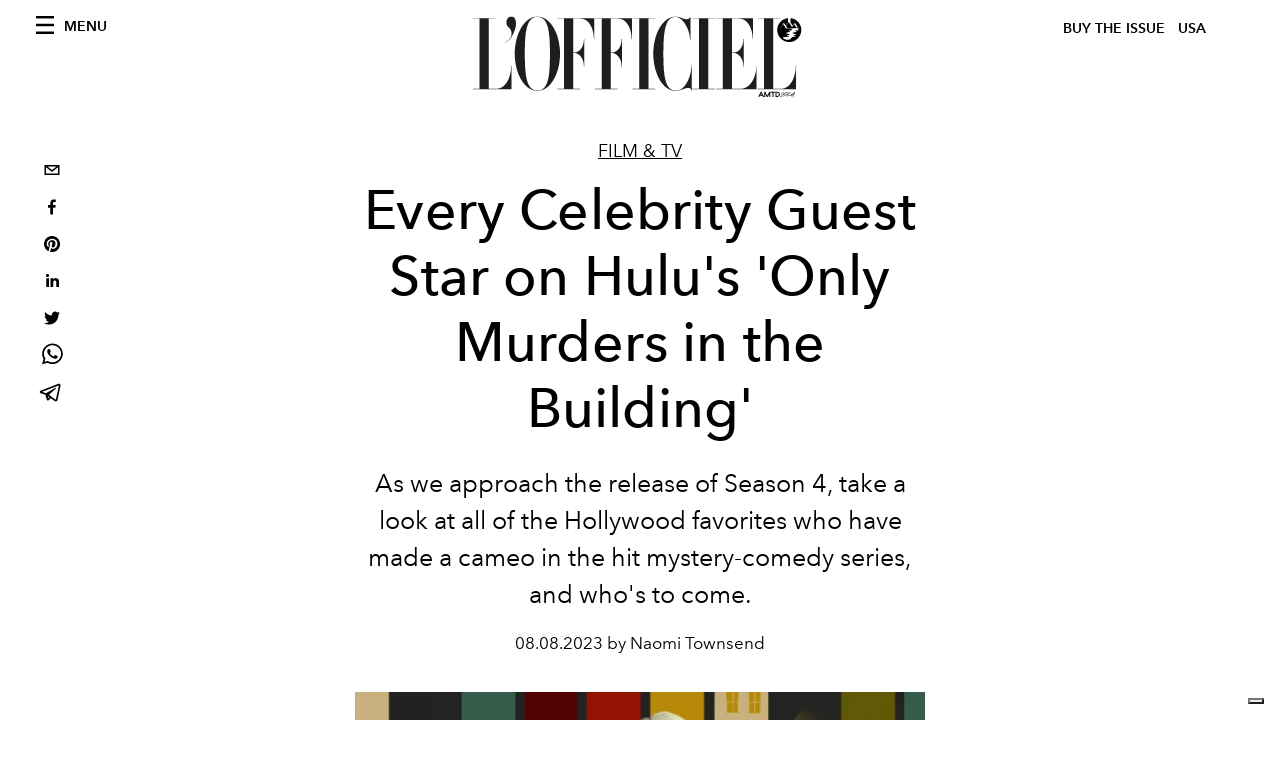

--- FILE ---
content_type: text/html; charset=utf-8
request_url: https://preview.lofficielusa.com/film-tv/celebrity-guest-stars-only-murders-in-the-building-hulu-tv-show
body_size: 29545
content:
<!DOCTYPE html><html lang="en"><head><meta name="viewport" content="width=device-width"/><meta charSet="utf-8"/><title>Every Celebrity Guest Star on Hulu&#x27;s &#x27;Only Murders in the Building&#x27; — OMITB Finale</title><meta property="og:title" content="Every Celebrity Guest Star on Hulu&#x27;s &#x27;Only Murders in the Building&#x27; — OMITB Finale"/><meta name="twitter:title" content="Every Celebrity Guest Star on Hulu&#x27;s &#x27;Only Murders in the Building&#x27; — OMITB Finale"/><meta name="description" content="Now that Season 3 has officially begun, take a look back at all of the Hollywood favorites who have made a cameo in the hit mystery-comedy series."/><meta property="og:description" content="Now that Season 3 has officially begun, take a look back at all of the Hollywood favorites who have made a cameo in the hit mystery-comedy series."/><meta name="twitter:description" content="Now that Season 3 has officially begun, take a look back at all of the Hollywood favorites who have made a cameo in the hit mystery-comedy series."/><meta property="og:image" content="https://www.datocms-assets.com/39109/1658301449-onlymurdersinthebuilding_celebrity-guest-star-selena-gomez.jpg?auto=format&amp;fit=max&amp;w=1200"/><meta property="og:image:width" content="1200"/><meta property="og:image:height" content="675"/><meta name="twitter:image" content="https://www.datocms-assets.com/39109/1658301449-onlymurdersinthebuilding_celebrity-guest-star-selena-gomez.jpg?auto=format&amp;fit=max&amp;w=1200"/><meta property="og:locale" content="en_US"/><meta property="og:type" content="article"/><meta property="og:site_name" content="L&#x27;Officiel USA"/><meta property="article:modified_time" content="2024-04-02T12:48:25Z"/><meta name="twitter:card" content="summary"/><meta name="robots" content="noindex,follow"/><meta name="googlebot" content="noindex,follow"/><meta property="og:url" content="https://www.lofficielusa.com/film-tv/celebrity-guest-stars-only-murders-in-the-building-hulu-tv-show"/><link rel="canonical" href="https://www.lofficielusa.com/film-tv/celebrity-guest-stars-only-murders-in-the-building-hulu-tv-show"/><script type="application/ld+json">{
    "@context": "https://schema.org",
    "@type": "Article",
    "mainEntityOfPage": {
      "@type": "WebPage",
      "@id": "https://www.lofficielusa.com/film-tv/celebrity-guest-stars-only-murders-in-the-building-hulu-tv-show"
    },
    "headline": "Every Celebrity Guest Star on Hulu's 'Only Murders in the Building' — OMITB Finale",
    "image": [
      "https://www.datocms-assets.com/39109/1658301449-onlymurdersinthebuilding_celebrity-guest-star-selena-gomez.jpg?auto=format%2Ccompress&cs=srgb"
     ],
    "datePublished": "2024-04-02T12:49:24.000Z",
    "dateModified": "2024-04-02T12:48:25.000Z",
    "author": {"@type": "Person","name": "Naomi Townsend"},
    "publisher": {
      "@type": "Organization",
      "name": "L&#39;Officiel",
      "logo": {
        "@type": "ImageObject",
        "url": "https://www.datocms-assets.com/39109/1615808428-logo-lofficiel-amtd.svg"
      }
    },
    "description": "Now that Season 3 has officially begun, take a look back at all of the Hollywood favorites who have made a cameo in the hit mystery-comedy series."
  }</script><meta name="next-head-count" content="22"/><link rel="apple-touch-icon" sizes="57x57" href="/favicon/apple-icon-57x57.png"/><link rel="apple-touch-icon" sizes="60x60" href="/favicon/apple-icon-60x60.png"/><link rel="apple-touch-icon" sizes="72x72" href="/favicon/apple-icon-72x72.png"/><link rel="apple-touch-icon" sizes="76x76" href="/favicon/apple-icon-76x76.png"/><link rel="apple-touch-icon" sizes="114x114" href="/favicon/apple-icon-114x114.png"/><link rel="apple-touch-icon" sizes="120x120" href="/favicon/apple-icon-120x120.png"/><link rel="apple-touch-icon" sizes="144x144" href="/favicon/apple-icon-144x144.png"/><link rel="apple-touch-icon" sizes="152x152" href="/favicon/apple-icon-152x152.png"/><link rel="apple-touch-icon" sizes="180x180" href="/favicon/apple-icon-180x180.png"/><link rel="icon" type="image/png" sizes="192x192" href="/favicon/android-icon-192x192.png"/><link rel="icon" type="image/png" sizes="32x32" href="/favicon/favicon-32x32.png"/><link rel="icon" type="image/png" sizes="96x96" href="/favicon/favicon-96x96.png"/><link rel="icon" type="image/png" sizes="16x16" href="/favicon/favicon-16x16.png"/><link rel="manifest" href="/favicon/site.webmanifest"/><link rel="mask-icon" href="/favicon/safari-pinned-tab.svg" color="#5bbad5"/><meta name="msapplication-TileColor" content="#da532c"/><meta name="msapplication-TileImage" content="/favicon/ms-icon-144x144.png"/><meta name="theme-color" content="#ffffff"/><meta name="facebook-domain-verification" content="my8ldgnnrivbk4xufd1tnhnd5lkl0x"/><link rel="preload" href="/_next/static/css/cab59367060108ba.css" as="style"/><link rel="stylesheet" href="/_next/static/css/cab59367060108ba.css" data-n-g=""/><link rel="preload" href="/_next/static/css/92dccaead4ed6abf.css" as="style"/><link rel="stylesheet" href="/_next/static/css/92dccaead4ed6abf.css" data-n-p=""/><noscript data-n-css=""></noscript><script defer="" nomodule="" src="/_next/static/chunks/polyfills-5cd94c89d3acac5f.js"></script><script src="//imasdk.googleapis.com/js/sdkloader/ima3.js" defer="" data-nscript="beforeInteractive"></script><script defer="" src="/_next/static/chunks/9163.a1894ce610469a41.js"></script><script defer="" src="/_next/static/chunks/204.67042251f087ef07.js"></script><script defer="" src="/_next/static/chunks/4666.0d335492c00d4b96.js"></script><script defer="" src="/_next/static/chunks/4372.339950c80768bdd9.js"></script><script defer="" src="/_next/static/chunks/496.fa5c5b0ac05ac2d8.js"></script><script defer="" src="/_next/static/chunks/8267.5009df45396d5c75.js"></script><script defer="" src="/_next/static/chunks/4707.8f2f1b7d9244fd6f.js"></script><script src="/_next/static/chunks/webpack-5fd9ab03bf6ead37.js" defer=""></script><script src="/_next/static/chunks/framework-dc961b6aa6a4810b.js" defer=""></script><script src="/_next/static/chunks/main-dfcd317d421010e6.js" defer=""></script><script src="/_next/static/chunks/pages/_app-594f7826b2d90d10.js" defer=""></script><script src="/_next/static/chunks/7617-5cb38018ccc43f91.js" defer=""></script><script src="/_next/static/chunks/1162-45850e036faad960.js" defer=""></script><script src="/_next/static/chunks/6130-e546692bcb79011a.js" defer=""></script><script src="/_next/static/chunks/8569-3d4b7cc46403b650.js" defer=""></script><script src="/_next/static/chunks/8812-f49e49b5640365ab.js" defer=""></script><script src="/_next/static/chunks/5195-8a8650eb5b927d67.js" defer=""></script><script src="/_next/static/chunks/pages/%5Bcategory%5D/%5Bslug%5D-59c10a7f42916292.js" defer=""></script><script src="/_next/static/da795d80fcdd7a642396521fbec298f531fd897c/_buildManifest.js" defer=""></script><script src="/_next/static/da795d80fcdd7a642396521fbec298f531fd897c/_ssgManifest.js" defer=""></script><script src="/_next/static/da795d80fcdd7a642396521fbec298f531fd897c/_middlewareManifest.js" defer=""></script></head><body class="site-body body-main-channel"><noscript><iframe src="https://www.googletagmanager.com/ns.html?id=GTM-KZXSFJJ" height="0" width="0" style="display:none;visibility:hidden"></iframe></noscript><div id="__next" data-reactroot=""><nav class="site-header"><div class="adv--topdesktop"><div class="_iub_cs_activate-inline adunitContainer"><div class="adBox"></div></div></div><div class="site-header__background"><progress class="site-header__progress" max="0" value="0"></progress><div class="wrap"><div class="site-header__content"><div class="site-header__left"><a class="site-header__nav-button"><i class="icon--hamburger"></i><span>Menu</span></a></div><a class="site-header__logo" title="L&#x27;Officiel usa" href="/"><img alt="L&#x27;Officiel usa" title="L&#x27;Officiel usa" class="logo" src="/images/logo-lofficiel-amtd.svg" width="390" height="90"/><img alt="L&#x27;Officiel usa" title="L&#x27;Officiel usa" class="logo--rev" src="/images/logo-lofficiel-rev-amtd.svg" width="390" height="90"/></a><div class="site-header__right"><a class="site-header__tenants-button" style="margin-right:6px" href="/issues">Buy The Issue</a><a class="site-header__tenants-button">usa</a><a class="site-header__channels-button hidden--on-lap"><span class="text"><div class="hidden--on-lap">usa</div></span></a></div></div></div></div></nav><nav class="aside-nav" id="main-nav"><div class="aside-nav__header"><a class="aside-nav__header__closer" title="Close navigation menu"><i class="icon--cross icon--large"></i></a></div><div class="aside-nav__content"><div class="space--bottom-2"><form action="/search" class="form--with-inline-button"><div class="form__field"><input type="text" id="search-box-input" name="query" placeholder="Search" required=""/><label for="search-box-input" class="input--hidden">Search</label></div><button class="button--small button--compact" aria-label="Search button"><i class="icon--search"></i></button></form></div><div class="space--bottom-1"><h6 class="aside-nav__content__title">Categories</h6></div><ul class="aside-nav__content__list"><li class="aside-nav__content__list__item"><a class="aside-nav__content__list__link" aria-label="Link for the category fashion" href="/categories/fashion">Fashion</a></li><li class="aside-nav__content__list__item"><a class="aside-nav__content__list__link" aria-label="Link for the category beauty" href="/categories/beauty">Beauty</a></li><li class="aside-nav__content__list__item"><a class="aside-nav__content__list__link" aria-label="Link for the category shopping" href="/categories/shopping">Shopping</a></li><li class="aside-nav__content__list__item"><a class="aside-nav__content__list__link" aria-label="Link for the category film-tv" href="/categories/film-tv">Film &amp; TV</a></li><li class="aside-nav__content__list__item"><a class="aside-nav__content__list__link" aria-label="Link for the category music" href="/categories/music">Music</a></li><li class="aside-nav__content__list__item"><a class="aside-nav__content__list__link" aria-label="Link for the category pop-culture" href="/categories/pop-culture">Pop culture</a></li><li class="aside-nav__content__list__item"><a class="aside-nav__content__list__link" aria-label="Link for the category fashion-week" href="/categories/fashion-week">Fashion Week</a></li><li class="aside-nav__content__list__item"><a class="aside-nav__content__list__link" aria-label="Link for the category travel-living" href="/categories/travel-living">Travel &amp; Living</a></li><li class="aside-nav__content__list__item"><a class="aside-nav__content__list__link" aria-label="Link for the category art" href="/categories/art">L&#x27;Officiel Art</a></li><li class="aside-nav__content__list__item"><a class="aside-nav__content__list__link" aria-label="Link for the category men" href="/categories/men">Men&#x27;s</a></li><li class="aside-nav__content__list__item"><a class="aside-nav__content__list__link" aria-label="Link for the category watches" href="/categories/watches">International Watch Review</a></li></ul></div><div class="aside-nav__footer"><div class="space--bottom-2"><div class="aside-nav__footer__logo"><span style="box-sizing:border-box;display:inline-block;overflow:hidden;width:initial;height:initial;background:none;opacity:1;border:0;margin:0;padding:0;position:relative;max-width:100%"><span style="box-sizing:border-box;display:block;width:initial;height:initial;background:none;opacity:1;border:0;margin:0;padding:0;max-width:100%"><img style="display:block;max-width:100%;width:initial;height:initial;background:none;opacity:1;border:0;margin:0;padding:0" alt="" aria-hidden="true" src="data:image/svg+xml,%3csvg%20xmlns=%27http://www.w3.org/2000/svg%27%20version=%271.1%27%20width=%27150%27%20height=%2734%27/%3e"/></span><img alt="L&#x27;Officiel usa" title="L&#x27;Officiel usa" src="[data-uri]" decoding="async" data-nimg="intrinsic" style="position:absolute;top:0;left:0;bottom:0;right:0;box-sizing:border-box;padding:0;border:none;margin:auto;display:block;width:0;height:0;min-width:100%;max-width:100%;min-height:100%;max-height:100%"/><noscript><img alt="L&#x27;Officiel usa" title="L&#x27;Officiel usa" srcSet="/images/logo-lofficiel-rev-amtd.svg 1x, /images/logo-lofficiel-rev-amtd.svg 2x" src="/images/logo-lofficiel-rev-amtd.svg" decoding="async" data-nimg="intrinsic" style="position:absolute;top:0;left:0;bottom:0;right:0;box-sizing:border-box;padding:0;border:none;margin:auto;display:block;width:0;height:0;min-width:100%;max-width:100%;min-height:100%;max-height:100%" loading="lazy"/></noscript></span></div></div><div class="space--bottom-1"><h6 class="aside-nav__footer__title"><a class="aside-nav__footer__title" href="/issues">Buy the Issue</a></h6><h6 class="aside-nav__footer__title"><a class="aside-nav__footer__title" href="/gifting">Gifting Guide</a></h6><h6 class="aside-nav__footer__title space--bottom-2"></h6><h6 class="aside-nav__footer__title"><a class="aside-nav__footer__title" href="/contacts">Contacts</a></h6><h6 class="aside-nav__footer__title space--bottom-2"><a class="aside-nav__footer__title" href="/newsletter">Newsletter</a></h6><h6 class="aside-nav__footer__title">Follow us</h6><ul class="aside-nav__footer__inline-list"><li class="aside-nav__footer__inline-list__item"><a href="https://twitter.com/LOFFICIELUSA" target="_blank" rel="noopener noreferrer" class="aside-nav__footer__inline-list__link" aria-label="Link for social handle twitter"><span>twitter</span><i class="icon--twitter"></i></a></li><li class="aside-nav__footer__inline-list__item"><a href="https://www.facebook.com/lofficielamerica" target="_blank" rel="noopener noreferrer" class="aside-nav__footer__inline-list__link" aria-label="Link for social handle facebook"><span>facebook</span><i class="icon--facebook"></i></a></li><li class="aside-nav__footer__inline-list__item"><a href="https://instagram.com/LOFFICIELUSA" target="_blank" rel="noopener noreferrer" class="aside-nav__footer__inline-list__link" aria-label="Link for social handle instagram"><span>instagram</span><i class="icon--instagram"></i></a></li></ul></div></div></nav><nav class="aside-nav aside-nav--right aside-nav--rev" id="tenants-nav"><div class="aside-nav__header"><a class="aside-nav__header__closer" title="Close navigation menu"><i class="icon--cross icon--large"></i></a></div><div class="aside-nav__content"><ul class="aside-nav__content__list"><li class="aside-nav__content__list__item"><a class="aside-nav__content__list__link" href="https://www.lofficiel.com.ar" target="_blank" rel="noopener noreferrer">argentina</a></li><li class="aside-nav__content__list__item"><a class="aside-nav__content__list__link" href="https://www.lofficiel.at" target="_blank" rel="noopener noreferrer">austria</a></li><li class="aside-nav__content__list__item"><a class="aside-nav__content__list__link" href="https://lofficielbaltic.com" target="_blank" rel="noopener noreferrer">baltic</a></li><li class="aside-nav__content__list__item"><a class="aside-nav__content__list__link" href="https://www.lofficiel.be" target="_blank" rel="noopener noreferrer">belgium</a></li><li class="aside-nav__content__list__item"><a class="aside-nav__content__list__link" href="https://www.revistalofficiel.com.br" target="_blank" rel="noopener noreferrer">brazil</a></li><li class="aside-nav__content__list__item"><a class="aside-nav__content__list__link" href="https://www.lofficielchile.com" target="_blank" rel="noopener noreferrer">chile</a></li><li class="aside-nav__content__list__item"><a class="aside-nav__content__list__link" href="https://www.lofficiel.cy" target="_blank" rel="noopener noreferrer">cyprus</a></li><li class="aside-nav__content__list__item"><a class="aside-nav__content__list__link" href="https://www.lofficiel.com" target="_blank" rel="noopener noreferrer">france</a></li><li class="aside-nav__content__list__item"><a class="aside-nav__content__list__link" href="https://www.lofficiel.com/categories/french-riviera" target="_blank" rel="noopener noreferrer">france riviera</a></li><li class="aside-nav__content__list__item"><a class="aside-nav__content__list__link" href="https://www.lofficielhk.com" target="_blank" rel="noopener noreferrer">hong kong sar</a></li><li class="aside-nav__content__list__item"><a class="aside-nav__content__list__link" href="https://www.lofficielibiza.com" target="_blank" rel="noopener noreferrer">ibiza</a></li><li class="aside-nav__content__list__item"><a class="aside-nav__content__list__link" href="https://www.lofficielitalia.com" target="_blank" rel="noopener noreferrer">italy</a></li><li class="aside-nav__content__list__item"><a class="aside-nav__content__list__link" href="https://www.lofficieljapan.com" target="_blank" rel="noopener noreferrer">japan</a></li><li class="aside-nav__content__list__item"><a class="aside-nav__content__list__link" href="https://www.lofficielkorea.com" target="_blank" rel="noopener noreferrer">korea</a></li><li class="aside-nav__content__list__item"><a class="aside-nav__content__list__link" href="https://lofficielbaltics.com/lv" target="_blank" rel="noopener noreferrer">latvia</a></li><li class="aside-nav__content__list__item"><a class="aside-nav__content__list__link" href="https://www.lofficiel.li" target="_blank" rel="noopener noreferrer">liechtenstein</a></li><li class="aside-nav__content__list__item"><a class="aside-nav__content__list__link" href="https://www.lofficiel.lt" target="_blank" rel="noopener noreferrer">lithuania</a></li><li class="aside-nav__content__list__item"><a class="aside-nav__content__list__link" href="https://www.lofficielmalaysia.com" target="_blank" rel="noopener noreferrer">malaysia</a></li><li class="aside-nav__content__list__item"><a class="aside-nav__content__list__link" href="https://www.hommesmalaysia.com" target="_blank" rel="noopener noreferrer">malaysia hommes</a></li><li class="aside-nav__content__list__item"><a class="aside-nav__content__list__link" href="https://www.lofficielmexico.com" target="_blank" rel="noopener noreferrer">mexico</a></li><li class="aside-nav__content__list__item"><a class="aside-nav__content__list__link" href="https://www.lofficielmaroc.ma" target="_blank" rel="noopener noreferrer">morocco</a></li><li class="aside-nav__content__list__item"><a class="aside-nav__content__list__link" href="https://www.lofficielmonaco.com/" target="_blank" rel="noopener noreferrer">monaco</a></li><li class="aside-nav__content__list__item"><a class="aside-nav__content__list__link" href="https://www.lofficielph.com" target="_blank" rel="noopener noreferrer">philippines</a></li><li class="aside-nav__content__list__item"><a class="aside-nav__content__list__link" href="https://www.lofficielsingapore.com" target="_blank" rel="noopener noreferrer">singapore</a></li><li class="aside-nav__content__list__item"><a class="aside-nav__content__list__link" href="https://www.hommessingapore.com" target="_blank" rel="noopener noreferrer">singapore hommes</a></li><li class="aside-nav__content__list__item"><a class="aside-nav__content__list__link" href="https://www.lofficiel.es" target="_blank" rel="noopener noreferrer">spain</a></li><li class="aside-nav__content__list__item"><a class="aside-nav__content__list__link" href="https://www.lofficielstbarth.com" target="_blank" rel="noopener noreferrer">st. barth</a></li><li class="aside-nav__content__list__item"><a class="aside-nav__content__list__link" href="https://www.lofficiel.ch" target="_blank" rel="noopener noreferrer">switzerland</a></li><li class="aside-nav__content__list__item"><a class="aside-nav__content__list__link" href="https://lofficielthailand.com" target="_blank" rel="noopener noreferrer">thailand</a></li><li class="aside-nav__content__list__item"><a class="aside-nav__content__list__link" href="https://www.lofficiel.com.tr" target="_blank" rel="noopener noreferrer">turkey</a></li><li class="aside-nav__content__list__item"><a class="aside-nav__content__list__link" href="https://www.lofficiel.co.uk" target="_blank" rel="noopener noreferrer">uk</a></li><li class="aside-nav__content__list__item"><a class="aside-nav__content__list__link" href="https://www.lofficielusa.com" target="_blank" rel="noopener noreferrer">usa</a></li><li class="aside-nav__content__list__item"><a class="aside-nav__content__list__link" href="https://www.lofficielvietnam.com/" target="_blank" rel="noopener noreferrer">vietnam</a></li></ul></div></nav><main class="site-content" style="background-color:white"><div class="wrap--on-fullhd"><div class="site-background"><div class="wrap--full"><div class="site-content__spacer"><article class="article-layout"><aside class="article-layout__left"><div class="article-layout__toolbar"><div class="article-layout__toolbar__item"><div class="social-share-button"><button aria-label="email" class="react-share__ShareButton" style="background-color:transparent;border:none;padding:0;font:inherit;color:inherit;cursor:pointer"><svg viewBox="0 0 64 64" width="32" height="32"><rect width="64" height="64" rx="0" ry="0" fill="#7f7f7f" style="fill:white"></rect><path d="M17,22v20h30V22H17z M41.1,25L32,32.1L22.9,25H41.1z M20,39V26.6l12,9.3l12-9.3V39H20z" fill="black"></path></svg></button><button aria-label="facebook" class="react-share__ShareButton" style="background-color:transparent;border:none;padding:0;font:inherit;color:inherit;cursor:pointer"><svg viewBox="0 0 64 64" width="32" height="32"><rect width="64" height="64" rx="0" ry="0" fill="#3b5998" style="fill:white"></rect><path d="M34.1,47V33.3h4.6l0.7-5.3h-5.3v-3.4c0-1.5,0.4-2.6,2.6-2.6l2.8,0v-4.8c-0.5-0.1-2.2-0.2-4.1-0.2 c-4.1,0-6.9,2.5-6.9,7V28H24v5.3h4.6V47H34.1z" fill="black"></path></svg></button><button aria-label="pinterest" class="react-share__ShareButton" style="background-color:transparent;border:none;padding:0;font:inherit;color:inherit;cursor:pointer"><svg viewBox="0 0 64 64" width="32" height="32"><rect width="64" height="64" rx="0" ry="0" fill="#cb2128" style="fill:white"></rect><path d="M32,16c-8.8,0-16,7.2-16,16c0,6.6,3.9,12.2,9.6,14.7c0-1.1,0-2.5,0.3-3.7 c0.3-1.3,2.1-8.7,2.1-8.7s-0.5-1-0.5-2.5c0-2.4,1.4-4.1,3.1-4.1c1.5,0,2.2,1.1,2.2,2.4c0,1.5-0.9,3.7-1.4,5.7 c-0.4,1.7,0.9,3.1,2.5,3.1c3,0,5.1-3.9,5.1-8.5c0-3.5-2.4-6.1-6.7-6.1c-4.9,0-7.9,3.6-7.9,7.7c0,1.4,0.4,2.4,1.1,3.1 c0.3,0.3,0.3,0.5,0.2,0.9c-0.1,0.3-0.3,1-0.3,1.3c-0.1,0.4-0.4,0.6-0.8,0.4c-2.2-0.9-3.3-3.4-3.3-6.1c0-4.5,3.8-10,11.4-10 c6.1,0,10.1,4.4,10.1,9.2c0,6.3-3.5,11-8.6,11c-1.7,0-3.4-0.9-3.9-2c0,0-0.9,3.7-1.1,4.4c-0.3,1.2-1,2.5-1.6,3.4 c1.4,0.4,3,0.7,4.5,0.7c8.8,0,16-7.2,16-16C48,23.2,40.8,16,32,16z" fill="black"></path></svg></button><button aria-label="linkedin" class="react-share__ShareButton" style="background-color:transparent;border:none;padding:0;font:inherit;color:inherit;cursor:pointer"><svg viewBox="0 0 64 64" width="32" height="32"><rect width="64" height="64" rx="0" ry="0" fill="#007fb1" style="fill:white"></rect><path d="M20.4,44h5.4V26.6h-5.4V44z M23.1,18c-1.7,0-3.1,1.4-3.1,3.1c0,1.7,1.4,3.1,3.1,3.1 c1.7,0,3.1-1.4,3.1-3.1C26.2,19.4,24.8,18,23.1,18z M39.5,26.2c-2.6,0-4.4,1.4-5.1,2.8h-0.1v-2.4h-5.2V44h5.4v-8.6 c0-2.3,0.4-4.5,3.2-4.5c2.8,0,2.8,2.6,2.8,4.6V44H46v-9.5C46,29.8,45,26.2,39.5,26.2z" fill="black"></path></svg></button><button aria-label="twitter" class="react-share__ShareButton" style="background-color:transparent;border:none;padding:0;font:inherit;color:inherit;cursor:pointer"><svg viewBox="0 0 64 64" width="32" height="32"><rect width="64" height="64" rx="0" ry="0" fill="#00aced" style="fill:white"></rect><path d="M48,22.1c-1.2,0.5-2.4,0.9-3.8,1c1.4-0.8,2.4-2.1,2.9-3.6c-1.3,0.8-2.7,1.3-4.2,1.6 C41.7,19.8,40,19,38.2,19c-3.6,0-6.6,2.9-6.6,6.6c0,0.5,0.1,1,0.2,1.5c-5.5-0.3-10.3-2.9-13.5-6.9c-0.6,1-0.9,2.1-0.9,3.3 c0,2.3,1.2,4.3,2.9,5.5c-1.1,0-2.1-0.3-3-0.8c0,0,0,0.1,0,0.1c0,3.2,2.3,5.8,5.3,6.4c-0.6,0.1-1.1,0.2-1.7,0.2c-0.4,0-0.8,0-1.2-0.1 c0.8,2.6,3.3,4.5,6.1,4.6c-2.2,1.8-5.1,2.8-8.2,2.8c-0.5,0-1.1,0-1.6-0.1c2.9,1.9,6.4,2.9,10.1,2.9c12.1,0,18.7-10,18.7-18.7 c0-0.3,0-0.6,0-0.8C46,24.5,47.1,23.4,48,22.1z" fill="black"></path></svg></button><button aria-label="whatsapp" class="react-share__ShareButton" style="background-color:transparent;border:none;padding:0;font:inherit;color:inherit;cursor:pointer"><svg viewBox="0 0 64 64" width="32" height="32"><rect width="64" height="64" rx="0" ry="0" fill="#25D366" style="fill:white"></rect><path d="m42.32286,33.93287c-0.5178,-0.2589 -3.04726,-1.49644 -3.52105,-1.66732c-0.4712,-0.17346 -0.81554,-0.2589 -1.15987,0.2589c-0.34175,0.51004 -1.33075,1.66474 -1.63108,2.00648c-0.30032,0.33658 -0.60064,0.36247 -1.11327,0.12945c-0.5178,-0.2589 -2.17994,-0.80259 -4.14759,-2.56312c-1.53269,-1.37217 -2.56312,-3.05503 -2.86603,-3.57283c-0.30033,-0.5178 -0.03366,-0.80259 0.22524,-1.06149c0.23301,-0.23301 0.5178,-0.59547 0.7767,-0.90616c0.25372,-0.31068 0.33657,-0.5178 0.51262,-0.85437c0.17088,-0.36246 0.08544,-0.64725 -0.04402,-0.90615c-0.12945,-0.2589 -1.15987,-2.79613 -1.58964,-3.80584c-0.41424,-1.00971 -0.84142,-0.88027 -1.15987,-0.88027c-0.29773,-0.02588 -0.64208,-0.02588 -0.98382,-0.02588c-0.34693,0 -0.90616,0.12945 -1.37736,0.62136c-0.4712,0.5178 -1.80194,1.76053 -1.80194,4.27186c0,2.51134 1.84596,4.945 2.10227,5.30747c0.2589,0.33657 3.63497,5.51458 8.80262,7.74113c1.23237,0.5178 2.1903,0.82848 2.94111,1.08738c1.23237,0.38836 2.35599,0.33657 3.24402,0.20712c0.99159,-0.15534 3.04985,-1.24272 3.47963,-2.45956c0.44013,-1.21683 0.44013,-2.22654 0.31068,-2.45955c-0.12945,-0.23301 -0.46601,-0.36247 -0.98382,-0.59548m-9.40068,12.84407l-0.02589,0c-3.05503,0 -6.08417,-0.82849 -8.72495,-2.38189l-0.62136,-0.37023l-6.47252,1.68286l1.73463,-6.29129l-0.41424,-0.64725c-1.70875,-2.71846 -2.6149,-5.85116 -2.6149,-9.07706c0,-9.39809 7.68934,-17.06155 17.15993,-17.06155c4.58253,0 8.88029,1.78642 12.11655,5.02268c3.23625,3.21036 5.02267,7.50812 5.02267,12.06476c-0.0078,9.3981 -7.69712,17.06155 -17.14699,17.06155m14.58906,-31.58846c-3.93529,-3.80584 -9.1133,-5.95471 -14.62789,-5.95471c-11.36055,0 -20.60848,9.2065 -20.61625,20.52564c0,3.61684 0.94757,7.14565 2.75211,10.26282l-2.92557,10.63564l10.93337,-2.85309c3.0136,1.63108 6.4052,2.4958 9.85634,2.49839l0.01037,0c11.36574,0 20.61884,-9.2091 20.62403,-20.53082c0,-5.48093 -2.14111,-10.64081 -6.03239,-14.51915" fill="black"></path></svg></button><button aria-label="telegram" class="react-share__ShareButton" style="background-color:transparent;border:none;padding:0;font:inherit;color:inherit;cursor:pointer"><svg viewBox="0 0 64 64" width="32" height="32"><rect width="64" height="64" rx="0" ry="0" fill="#37aee2" style="fill:white"></rect><path d="m45.90873,15.44335c-0.6901,-0.0281 -1.37668,0.14048 -1.96142,0.41265c-0.84989,0.32661 -8.63939,3.33986 -16.5237,6.39174c-3.9685,1.53296 -7.93349,3.06593 -10.98537,4.24067c-3.05012,1.1765 -5.34694,2.05098 -5.4681,2.09312c-0.80775,0.28096 -1.89996,0.63566 -2.82712,1.72788c-0.23354,0.27218 -0.46884,0.62161 -0.58825,1.10275c-0.11941,0.48114 -0.06673,1.09222 0.16682,1.5716c0.46533,0.96052 1.25376,1.35737 2.18443,1.71383c3.09051,0.99037 6.28638,1.93508 8.93263,2.8236c0.97632,3.44171 1.91401,6.89571 2.84116,10.34268c0.30554,0.69185 0.97105,0.94823 1.65764,0.95525l-0.00351,0.03512c0,0 0.53908,0.05268 1.06412,-0.07375c0.52679,-0.12292 1.18879,-0.42846 1.79109,-0.99212c0.662,-0.62161 2.45836,-2.38812 3.47683,-3.38552l7.6736,5.66477l0.06146,0.03512c0,0 0.84989,0.59703 2.09312,0.68132c0.62161,0.04214 1.4399,-0.07726 2.14229,-0.59176c0.70766,-0.51626 1.1765,-1.34683 1.396,-2.29506c0.65673,-2.86224 5.00979,-23.57745 5.75257,-27.00686l-0.02107,0.08077c0.51977,-1.93157 0.32837,-3.70159 -0.87096,-4.74991c-0.60054,-0.52152 -1.2924,-0.7498 -1.98425,-0.77965l0,0.00176zm-0.2072,3.29069c0.04741,0.0439 0.0439,0.0439 0.00351,0.04741c-0.01229,-0.00351 0.14048,0.2072 -0.15804,1.32576l-0.01229,0.04214l-0.00878,0.03863c-0.75858,3.50668 -5.15554,24.40802 -5.74203,26.96472c-0.08077,0.34417 -0.11414,0.31959 -0.09482,0.29852c-0.1756,-0.02634 -0.50045,-0.16506 -0.52679,-0.1756l-13.13468,-9.70175c4.4988,-4.33199 9.09945,-8.25307 13.744,-12.43229c0.8218,-0.41265 0.68483,-1.68573 -0.29852,-1.70681c-1.04305,0.24584 -1.92279,0.99564 -2.8798,1.47502c-5.49971,3.2626 -11.11882,6.13186 -16.55882,9.49279c-2.792,-0.97105 -5.57873,-1.77704 -8.15298,-2.57601c2.2336,-0.89555 4.00889,-1.55579 5.75608,-2.23009c3.05188,-1.1765 7.01687,-2.7042 10.98537,-4.24067c7.94051,-3.06944 15.92667,-6.16346 16.62028,-6.43037l0.05619,-0.02283l0.05268,-0.02283c0.19316,-0.0878 0.30378,-0.09658 0.35471,-0.10009c0,0 -0.01756,-0.05795 -0.00351,-0.04566l-0.00176,0zm-20.91715,22.0638l2.16687,1.60145c-0.93418,0.91311 -1.81743,1.77353 -2.45485,2.38812l0.28798,-3.98957" fill="black"></path></svg></button></div></div></div><div class="adv--left-sidebar"><div class="_iub_cs_activate-inline adunitContainer"><div class="adBox"></div></div></div></aside><section class="article-layout__main"><div class="space--bottom-3"><header class="hero--center"><div class="hero__body"><a class="hero__pretitle" title="Film &amp; TV" href="/categories/film-tv">Film &amp; TV</a><h1 class="hero__title">Every Celebrity Guest Star on Hulu&#x27;s &#x27;Only Murders in the Building&#x27;</h1><div class="hero__text"><p>As we approach the release of Season 4, take a look at all of the Hollywood favorites who have made a cameo in the hit mystery-comedy series, and who&#x27;s to come.</p></div><div class="hero__footer">08.08.2023 by Naomi Townsend</div><div class="hero__toolbar"><div class="hero__toolbar__item"><div class="social-share-button"><button aria-label="email" class="react-share__ShareButton" style="background-color:transparent;border:none;padding:0;font:inherit;color:inherit;cursor:pointer"><svg viewBox="0 0 64 64" width="32" height="32"><rect width="64" height="64" rx="0" ry="0" fill="#7f7f7f" style="fill:white"></rect><path d="M17,22v20h30V22H17z M41.1,25L32,32.1L22.9,25H41.1z M20,39V26.6l12,9.3l12-9.3V39H20z" fill="black"></path></svg></button><button aria-label="facebook" class="react-share__ShareButton" style="background-color:transparent;border:none;padding:0;font:inherit;color:inherit;cursor:pointer"><svg viewBox="0 0 64 64" width="32" height="32"><rect width="64" height="64" rx="0" ry="0" fill="#3b5998" style="fill:white"></rect><path d="M34.1,47V33.3h4.6l0.7-5.3h-5.3v-3.4c0-1.5,0.4-2.6,2.6-2.6l2.8,0v-4.8c-0.5-0.1-2.2-0.2-4.1-0.2 c-4.1,0-6.9,2.5-6.9,7V28H24v5.3h4.6V47H34.1z" fill="black"></path></svg></button><button aria-label="pinterest" class="react-share__ShareButton" style="background-color:transparent;border:none;padding:0;font:inherit;color:inherit;cursor:pointer"><svg viewBox="0 0 64 64" width="32" height="32"><rect width="64" height="64" rx="0" ry="0" fill="#cb2128" style="fill:white"></rect><path d="M32,16c-8.8,0-16,7.2-16,16c0,6.6,3.9,12.2,9.6,14.7c0-1.1,0-2.5,0.3-3.7 c0.3-1.3,2.1-8.7,2.1-8.7s-0.5-1-0.5-2.5c0-2.4,1.4-4.1,3.1-4.1c1.5,0,2.2,1.1,2.2,2.4c0,1.5-0.9,3.7-1.4,5.7 c-0.4,1.7,0.9,3.1,2.5,3.1c3,0,5.1-3.9,5.1-8.5c0-3.5-2.4-6.1-6.7-6.1c-4.9,0-7.9,3.6-7.9,7.7c0,1.4,0.4,2.4,1.1,3.1 c0.3,0.3,0.3,0.5,0.2,0.9c-0.1,0.3-0.3,1-0.3,1.3c-0.1,0.4-0.4,0.6-0.8,0.4c-2.2-0.9-3.3-3.4-3.3-6.1c0-4.5,3.8-10,11.4-10 c6.1,0,10.1,4.4,10.1,9.2c0,6.3-3.5,11-8.6,11c-1.7,0-3.4-0.9-3.9-2c0,0-0.9,3.7-1.1,4.4c-0.3,1.2-1,2.5-1.6,3.4 c1.4,0.4,3,0.7,4.5,0.7c8.8,0,16-7.2,16-16C48,23.2,40.8,16,32,16z" fill="black"></path></svg></button><button aria-label="linkedin" class="react-share__ShareButton" style="background-color:transparent;border:none;padding:0;font:inherit;color:inherit;cursor:pointer"><svg viewBox="0 0 64 64" width="32" height="32"><rect width="64" height="64" rx="0" ry="0" fill="#007fb1" style="fill:white"></rect><path d="M20.4,44h5.4V26.6h-5.4V44z M23.1,18c-1.7,0-3.1,1.4-3.1,3.1c0,1.7,1.4,3.1,3.1,3.1 c1.7,0,3.1-1.4,3.1-3.1C26.2,19.4,24.8,18,23.1,18z M39.5,26.2c-2.6,0-4.4,1.4-5.1,2.8h-0.1v-2.4h-5.2V44h5.4v-8.6 c0-2.3,0.4-4.5,3.2-4.5c2.8,0,2.8,2.6,2.8,4.6V44H46v-9.5C46,29.8,45,26.2,39.5,26.2z" fill="black"></path></svg></button><button aria-label="twitter" class="react-share__ShareButton" style="background-color:transparent;border:none;padding:0;font:inherit;color:inherit;cursor:pointer"><svg viewBox="0 0 64 64" width="32" height="32"><rect width="64" height="64" rx="0" ry="0" fill="#00aced" style="fill:white"></rect><path d="M48,22.1c-1.2,0.5-2.4,0.9-3.8,1c1.4-0.8,2.4-2.1,2.9-3.6c-1.3,0.8-2.7,1.3-4.2,1.6 C41.7,19.8,40,19,38.2,19c-3.6,0-6.6,2.9-6.6,6.6c0,0.5,0.1,1,0.2,1.5c-5.5-0.3-10.3-2.9-13.5-6.9c-0.6,1-0.9,2.1-0.9,3.3 c0,2.3,1.2,4.3,2.9,5.5c-1.1,0-2.1-0.3-3-0.8c0,0,0,0.1,0,0.1c0,3.2,2.3,5.8,5.3,6.4c-0.6,0.1-1.1,0.2-1.7,0.2c-0.4,0-0.8,0-1.2-0.1 c0.8,2.6,3.3,4.5,6.1,4.6c-2.2,1.8-5.1,2.8-8.2,2.8c-0.5,0-1.1,0-1.6-0.1c2.9,1.9,6.4,2.9,10.1,2.9c12.1,0,18.7-10,18.7-18.7 c0-0.3,0-0.6,0-0.8C46,24.5,47.1,23.4,48,22.1z" fill="black"></path></svg></button><button aria-label="whatsapp" class="react-share__ShareButton" style="background-color:transparent;border:none;padding:0;font:inherit;color:inherit;cursor:pointer"><svg viewBox="0 0 64 64" width="32" height="32"><rect width="64" height="64" rx="0" ry="0" fill="#25D366" style="fill:white"></rect><path d="m42.32286,33.93287c-0.5178,-0.2589 -3.04726,-1.49644 -3.52105,-1.66732c-0.4712,-0.17346 -0.81554,-0.2589 -1.15987,0.2589c-0.34175,0.51004 -1.33075,1.66474 -1.63108,2.00648c-0.30032,0.33658 -0.60064,0.36247 -1.11327,0.12945c-0.5178,-0.2589 -2.17994,-0.80259 -4.14759,-2.56312c-1.53269,-1.37217 -2.56312,-3.05503 -2.86603,-3.57283c-0.30033,-0.5178 -0.03366,-0.80259 0.22524,-1.06149c0.23301,-0.23301 0.5178,-0.59547 0.7767,-0.90616c0.25372,-0.31068 0.33657,-0.5178 0.51262,-0.85437c0.17088,-0.36246 0.08544,-0.64725 -0.04402,-0.90615c-0.12945,-0.2589 -1.15987,-2.79613 -1.58964,-3.80584c-0.41424,-1.00971 -0.84142,-0.88027 -1.15987,-0.88027c-0.29773,-0.02588 -0.64208,-0.02588 -0.98382,-0.02588c-0.34693,0 -0.90616,0.12945 -1.37736,0.62136c-0.4712,0.5178 -1.80194,1.76053 -1.80194,4.27186c0,2.51134 1.84596,4.945 2.10227,5.30747c0.2589,0.33657 3.63497,5.51458 8.80262,7.74113c1.23237,0.5178 2.1903,0.82848 2.94111,1.08738c1.23237,0.38836 2.35599,0.33657 3.24402,0.20712c0.99159,-0.15534 3.04985,-1.24272 3.47963,-2.45956c0.44013,-1.21683 0.44013,-2.22654 0.31068,-2.45955c-0.12945,-0.23301 -0.46601,-0.36247 -0.98382,-0.59548m-9.40068,12.84407l-0.02589,0c-3.05503,0 -6.08417,-0.82849 -8.72495,-2.38189l-0.62136,-0.37023l-6.47252,1.68286l1.73463,-6.29129l-0.41424,-0.64725c-1.70875,-2.71846 -2.6149,-5.85116 -2.6149,-9.07706c0,-9.39809 7.68934,-17.06155 17.15993,-17.06155c4.58253,0 8.88029,1.78642 12.11655,5.02268c3.23625,3.21036 5.02267,7.50812 5.02267,12.06476c-0.0078,9.3981 -7.69712,17.06155 -17.14699,17.06155m14.58906,-31.58846c-3.93529,-3.80584 -9.1133,-5.95471 -14.62789,-5.95471c-11.36055,0 -20.60848,9.2065 -20.61625,20.52564c0,3.61684 0.94757,7.14565 2.75211,10.26282l-2.92557,10.63564l10.93337,-2.85309c3.0136,1.63108 6.4052,2.4958 9.85634,2.49839l0.01037,0c11.36574,0 20.61884,-9.2091 20.62403,-20.53082c0,-5.48093 -2.14111,-10.64081 -6.03239,-14.51915" fill="black"></path></svg></button><button aria-label="telegram" class="react-share__ShareButton" style="background-color:transparent;border:none;padding:0;font:inherit;color:inherit;cursor:pointer"><svg viewBox="0 0 64 64" width="32" height="32"><rect width="64" height="64" rx="0" ry="0" fill="#37aee2" style="fill:white"></rect><path d="m45.90873,15.44335c-0.6901,-0.0281 -1.37668,0.14048 -1.96142,0.41265c-0.84989,0.32661 -8.63939,3.33986 -16.5237,6.39174c-3.9685,1.53296 -7.93349,3.06593 -10.98537,4.24067c-3.05012,1.1765 -5.34694,2.05098 -5.4681,2.09312c-0.80775,0.28096 -1.89996,0.63566 -2.82712,1.72788c-0.23354,0.27218 -0.46884,0.62161 -0.58825,1.10275c-0.11941,0.48114 -0.06673,1.09222 0.16682,1.5716c0.46533,0.96052 1.25376,1.35737 2.18443,1.71383c3.09051,0.99037 6.28638,1.93508 8.93263,2.8236c0.97632,3.44171 1.91401,6.89571 2.84116,10.34268c0.30554,0.69185 0.97105,0.94823 1.65764,0.95525l-0.00351,0.03512c0,0 0.53908,0.05268 1.06412,-0.07375c0.52679,-0.12292 1.18879,-0.42846 1.79109,-0.99212c0.662,-0.62161 2.45836,-2.38812 3.47683,-3.38552l7.6736,5.66477l0.06146,0.03512c0,0 0.84989,0.59703 2.09312,0.68132c0.62161,0.04214 1.4399,-0.07726 2.14229,-0.59176c0.70766,-0.51626 1.1765,-1.34683 1.396,-2.29506c0.65673,-2.86224 5.00979,-23.57745 5.75257,-27.00686l-0.02107,0.08077c0.51977,-1.93157 0.32837,-3.70159 -0.87096,-4.74991c-0.60054,-0.52152 -1.2924,-0.7498 -1.98425,-0.77965l0,0.00176zm-0.2072,3.29069c0.04741,0.0439 0.0439,0.0439 0.00351,0.04741c-0.01229,-0.00351 0.14048,0.2072 -0.15804,1.32576l-0.01229,0.04214l-0.00878,0.03863c-0.75858,3.50668 -5.15554,24.40802 -5.74203,26.96472c-0.08077,0.34417 -0.11414,0.31959 -0.09482,0.29852c-0.1756,-0.02634 -0.50045,-0.16506 -0.52679,-0.1756l-13.13468,-9.70175c4.4988,-4.33199 9.09945,-8.25307 13.744,-12.43229c0.8218,-0.41265 0.68483,-1.68573 -0.29852,-1.70681c-1.04305,0.24584 -1.92279,0.99564 -2.8798,1.47502c-5.49971,3.2626 -11.11882,6.13186 -16.55882,9.49279c-2.792,-0.97105 -5.57873,-1.77704 -8.15298,-2.57601c2.2336,-0.89555 4.00889,-1.55579 5.75608,-2.23009c3.05188,-1.1765 7.01687,-2.7042 10.98537,-4.24067c7.94051,-3.06944 15.92667,-6.16346 16.62028,-6.43037l0.05619,-0.02283l0.05268,-0.02283c0.19316,-0.0878 0.30378,-0.09658 0.35471,-0.10009c0,0 -0.01756,-0.05795 -0.00351,-0.04566l-0.00176,0zm-20.91715,22.0638l2.16687,1.60145c-0.93418,0.91311 -1.81743,1.77353 -2.45485,2.38812l0.28798,-3.98957" fill="black"></path></svg></button></div></div></div></div><figure class="article-layout__figure--extra-wrap"><span style="box-sizing:border-box;display:inline-block;overflow:hidden;width:initial;height:initial;background:none;opacity:1;border:0;margin:0;padding:0;position:relative;max-width:100%"><span style="box-sizing:border-box;display:block;width:initial;height:initial;background:none;opacity:1;border:0;margin:0;padding:0;max-width:100%"><img style="display:block;max-width:100%;width:initial;height:initial;background:none;opacity:1;border:0;margin:0;padding:0" alt="" aria-hidden="true" src="data:image/svg+xml,%3csvg%20xmlns=%27http://www.w3.org/2000/svg%27%20version=%271.1%27%20width=%271200%27%20height=%27675%27/%3e"/></span><img alt="person human" src="[data-uri]" decoding="async" data-nimg="intrinsic" style="position:absolute;top:0;left:0;bottom:0;right:0;box-sizing:border-box;padding:0;border:none;margin:auto;display:block;width:0;height:0;min-width:100%;max-width:100%;min-height:100%;max-height:100%;filter:blur(20px);background-size:cover;background-image:url(&quot;[data-uri]&quot;);background-position:0% 0%"/><noscript><img alt="person human" srcSet="/_next/image?url=https%3A%2F%2Fwww.datocms-assets.com%2F39109%2F1658301449-onlymurdersinthebuilding_celebrity-guest-star-selena-gomez.jpg%3Fauto%3Dformat%252Ccompress%26cs%3Dsrgb&amp;w=1200&amp;q=75 1x, /_next/image?url=https%3A%2F%2Fwww.datocms-assets.com%2F39109%2F1658301449-onlymurdersinthebuilding_celebrity-guest-star-selena-gomez.jpg%3Fauto%3Dformat%252Ccompress%26cs%3Dsrgb&amp;w=3840&amp;q=75 2x" src="/_next/image?url=https%3A%2F%2Fwww.datocms-assets.com%2F39109%2F1658301449-onlymurdersinthebuilding_celebrity-guest-star-selena-gomez.jpg%3Fauto%3Dformat%252Ccompress%26cs%3Dsrgb&amp;w=3840&amp;q=75" decoding="async" data-nimg="intrinsic" style="position:absolute;top:0;left:0;bottom:0;right:0;box-sizing:border-box;padding:0;border:none;margin:auto;display:block;width:0;height:0;min-width:100%;max-width:100%;min-height:100%;max-height:100%" loading="lazy"/></noscript></span></figure><div class="space--both-2"><div class="adv--topdesktop"><div class="article-layout__figure--extra-wrap _iub_cs_activate-inline adunitContainer"><div class="adBox"></div></div></div></div></header></div><div class="space--both-4 article-layout__figure--extra-wrap"><div class="adv--topdesktop"><div class="_iub_cs_activate-inline adv--mobile-250-mobile adunitContainer"><div class="adBox"></div></div></div></div><section><div class=""><div class="_iub_cs_activate-inline adv--mobile-250-mobile adunitContainer"><div class="adBox"></div></div></div><div class=""><div class="_iub_cs_activate-inline adv--mobile-250-mobile adunitContainer"><div class="adBox"></div></div></div><div class=""><div class="_iub_cs_activate-inline adv--mobile-250-mobile adunitContainer"><div class="adBox"></div></div></div><div class=""><div class="_iub_cs_activate-inline adv--mobile-250-mobile adunitContainer"><div class="adBox"></div></div></div><div class=""><div class="_iub_cs_activate-inline adv--mobile-250-mobile adunitContainer"><div class="adBox"></div></div></div><div class=""><div class="_iub_cs_activate-inline adv--mobile-250-mobile adunitContainer"><div class="adBox"></div></div></div><div class=""><div class="_iub_cs_activate-inline adv--mobile-250-mobile adunitContainer"><div class="adBox"></div></div></div><div class=""><div class="_iub_cs_activate-inline adv--mobile-250-mobile adunitContainer"><div class="adBox"></div></div></div><div class=""><div class="_iub_cs_activate-inline adv--mobile-250-mobile adunitContainer"><div class="adBox"></div></div></div><div class=""><div class="_iub_cs_activate-inline adv--mobile-250-mobile adunitContainer"><div class="adBox"></div></div></div><div class=""><div class="_iub_cs_activate-inline adv--mobile-250-mobile adunitContainer"><div class="adBox"></div></div></div><div class=""><div class="_iub_cs_activate-inline adv--mobile-250-mobile adunitContainer"><div class="adBox"></div></div></div><div class=""><div class="_iub_cs_activate-inline adv--mobile-250-mobile adunitContainer"><div class="adBox"></div></div></div><div class=""><div class="_iub_cs_activate-inline adv--mobile-250-mobile adunitContainer"><div class="adBox"></div></div></div><div class=""><div class="_iub_cs_activate-inline adv--mobile-250-mobile adunitContainer"><div class="adBox"></div></div></div><div class=""><div class="_iub_cs_activate-inline adv--mobile-250-mobile adunitContainer"><div class="adBox"></div></div></div><div class=""><div class="_iub_cs_activate-inline adv--mobile-250-mobile adunitContainer"><div class="adBox"></div></div></div><div class=""><div class="_iub_cs_activate-inline adv--mobile-250-mobile adunitContainer"><div class="adBox"></div></div></div><div class=""><div class="_iub_cs_activate-inline adv--mobile-250-mobile adunitContainer"><div class="adBox"></div></div></div><div class="adv--topdesktop space--bottom-2"><div class="_iub_cs_activate-inline adunitContainer"><div class="adBox"></div></div></div></section><section class="padding--bottom-2"><h3 class="section-header__title">Tags</h3><div class="tags-list"><a class="tags-list__item" href="/tags/selenagomez">Selena Gomez</a><a class="tags-list__item" href="/tags/tv">tv</a><a class="tags-list__item" href="/tags/caradelevingne">caradelevingne</a><a class="tags-list__item" href="/tags/emmys">emmys</a><a class="tags-list__item" href="/tags/truecrime">truecrime</a></div></section></section><aside class="article-layout__right"><div class="adv--right-sidebar"><div class="_iub_cs_activate-inline adunitContainer"><div class="adBox"></div></div></div></aside></article></div></div></div></div><div class="site-background"><div class="wrap"><div class="section-header"><h2 class="section-header__title">Related Articles</h2></div></div><div class="wrap--on-lap"><div class="grid" style="display:block"><div class="grid__item lap-4-12"><div class="space--bottom-1-on-lap"><a class="stack" href="/film-tv/female-celebrities-egot-winners-emmy-grammy-oscar-tony"><div class="stack__image"><span style="box-sizing:border-box;display:block;overflow:hidden;width:initial;height:initial;background:none;opacity:1;border:0;margin:0;padding:0;position:absolute;top:0;left:0;bottom:0;right:0"><img alt="los angeles california solo performance person performer woman adult female stage" src="[data-uri]" decoding="async" data-nimg="fill" style="position:absolute;top:0;left:0;bottom:0;right:0;box-sizing:border-box;padding:0;border:none;margin:auto;display:block;width:0;height:0;min-width:100%;max-width:100%;min-height:100%;max-height:100%;object-fit:cover"/><noscript><img alt="los angeles california solo performance person performer woman adult female stage" sizes="100vw" srcSet="/_next/image?url=https%3A%2F%2Fwww.datocms-assets.com%2F39109%2F1675640920-viola-davis-egot-grammys-2023.jpg%3Fauto%3Dformat%252Ccompress%26crop%3Dfocalpoint%26cs%3Dsrgb%26fit%3Dcrop%26fp-x%3D0.48%26fp-y%3D0.14%26h%3D660%26w%3D868&amp;w=640&amp;q=75 640w, /_next/image?url=https%3A%2F%2Fwww.datocms-assets.com%2F39109%2F1675640920-viola-davis-egot-grammys-2023.jpg%3Fauto%3Dformat%252Ccompress%26crop%3Dfocalpoint%26cs%3Dsrgb%26fit%3Dcrop%26fp-x%3D0.48%26fp-y%3D0.14%26h%3D660%26w%3D868&amp;w=750&amp;q=75 750w, /_next/image?url=https%3A%2F%2Fwww.datocms-assets.com%2F39109%2F1675640920-viola-davis-egot-grammys-2023.jpg%3Fauto%3Dformat%252Ccompress%26crop%3Dfocalpoint%26cs%3Dsrgb%26fit%3Dcrop%26fp-x%3D0.48%26fp-y%3D0.14%26h%3D660%26w%3D868&amp;w=828&amp;q=75 828w, /_next/image?url=https%3A%2F%2Fwww.datocms-assets.com%2F39109%2F1675640920-viola-davis-egot-grammys-2023.jpg%3Fauto%3Dformat%252Ccompress%26crop%3Dfocalpoint%26cs%3Dsrgb%26fit%3Dcrop%26fp-x%3D0.48%26fp-y%3D0.14%26h%3D660%26w%3D868&amp;w=1080&amp;q=75 1080w, /_next/image?url=https%3A%2F%2Fwww.datocms-assets.com%2F39109%2F1675640920-viola-davis-egot-grammys-2023.jpg%3Fauto%3Dformat%252Ccompress%26crop%3Dfocalpoint%26cs%3Dsrgb%26fit%3Dcrop%26fp-x%3D0.48%26fp-y%3D0.14%26h%3D660%26w%3D868&amp;w=1200&amp;q=75 1200w, /_next/image?url=https%3A%2F%2Fwww.datocms-assets.com%2F39109%2F1675640920-viola-davis-egot-grammys-2023.jpg%3Fauto%3Dformat%252Ccompress%26crop%3Dfocalpoint%26cs%3Dsrgb%26fit%3Dcrop%26fp-x%3D0.48%26fp-y%3D0.14%26h%3D660%26w%3D868&amp;w=1920&amp;q=75 1920w, /_next/image?url=https%3A%2F%2Fwww.datocms-assets.com%2F39109%2F1675640920-viola-davis-egot-grammys-2023.jpg%3Fauto%3Dformat%252Ccompress%26crop%3Dfocalpoint%26cs%3Dsrgb%26fit%3Dcrop%26fp-x%3D0.48%26fp-y%3D0.14%26h%3D660%26w%3D868&amp;w=2048&amp;q=75 2048w, /_next/image?url=https%3A%2F%2Fwww.datocms-assets.com%2F39109%2F1675640920-viola-davis-egot-grammys-2023.jpg%3Fauto%3Dformat%252Ccompress%26crop%3Dfocalpoint%26cs%3Dsrgb%26fit%3Dcrop%26fp-x%3D0.48%26fp-y%3D0.14%26h%3D660%26w%3D868&amp;w=3840&amp;q=75 3840w" src="/_next/image?url=https%3A%2F%2Fwww.datocms-assets.com%2F39109%2F1675640920-viola-davis-egot-grammys-2023.jpg%3Fauto%3Dformat%252Ccompress%26crop%3Dfocalpoint%26cs%3Dsrgb%26fit%3Dcrop%26fp-x%3D0.48%26fp-y%3D0.14%26h%3D660%26w%3D868&amp;w=3840&amp;q=75" decoding="async" data-nimg="fill" style="position:absolute;top:0;left:0;bottom:0;right:0;box-sizing:border-box;padding:0;border:none;margin:auto;display:block;width:0;height:0;min-width:100%;max-width:100%;min-height:100%;max-height:100%;object-fit:cover" loading="lazy"/></noscript></span></div><div class="stack__body"><h4 class="stack__pretitle">Film &amp; TV</h4><h3 class="stack__title"><span class="hover-underline">8 Female Celebrities with an EGOT</span></h3><div class="stack__text"><p>As award season continues, remember which celebrities have already won an EGOT.</p></div><div class="stack__footer">02.06.2023 by Redação</div></div></a></div></div><div class="grid__item lap-4-12"><div class="space--bottom-1-on-lap"><a class="stack" href="/film-tv/8-shocking-emmy-nomination-snubs-stranger-things-television"><div class="stack__image"><span style="box-sizing:border-box;display:block;overflow:hidden;width:initial;height:initial;background:none;opacity:1;border:0;margin:0;padding:0;position:absolute;top:0;left:0;bottom:0;right:0"><img alt="Steve Martin, Selena Gomez, and Martin Short for &#x27;Only Murders in the Building&#x27;" src="[data-uri]" decoding="async" data-nimg="fill" style="position:absolute;top:0;left:0;bottom:0;right:0;box-sizing:border-box;padding:0;border:none;margin:auto;display:block;width:0;height:0;min-width:100%;max-width:100%;min-height:100%;max-height:100%;object-fit:cover"/><noscript><img alt="Steve Martin, Selena Gomez, and Martin Short for &#x27;Only Murders in the Building&#x27;" sizes="100vw" srcSet="/_next/image?url=https%3A%2F%2Fwww.datocms-assets.com%2F39109%2F1657646586-only-murders-in-the-building-selena-gomez-emmy-snub.png%3Fauto%3Dformat%252Ccompress%26cs%3Dsrgb%26fit%3Dcrop%26h%3D660%26w%3D868&amp;w=640&amp;q=75 640w, /_next/image?url=https%3A%2F%2Fwww.datocms-assets.com%2F39109%2F1657646586-only-murders-in-the-building-selena-gomez-emmy-snub.png%3Fauto%3Dformat%252Ccompress%26cs%3Dsrgb%26fit%3Dcrop%26h%3D660%26w%3D868&amp;w=750&amp;q=75 750w, /_next/image?url=https%3A%2F%2Fwww.datocms-assets.com%2F39109%2F1657646586-only-murders-in-the-building-selena-gomez-emmy-snub.png%3Fauto%3Dformat%252Ccompress%26cs%3Dsrgb%26fit%3Dcrop%26h%3D660%26w%3D868&amp;w=828&amp;q=75 828w, /_next/image?url=https%3A%2F%2Fwww.datocms-assets.com%2F39109%2F1657646586-only-murders-in-the-building-selena-gomez-emmy-snub.png%3Fauto%3Dformat%252Ccompress%26cs%3Dsrgb%26fit%3Dcrop%26h%3D660%26w%3D868&amp;w=1080&amp;q=75 1080w, /_next/image?url=https%3A%2F%2Fwww.datocms-assets.com%2F39109%2F1657646586-only-murders-in-the-building-selena-gomez-emmy-snub.png%3Fauto%3Dformat%252Ccompress%26cs%3Dsrgb%26fit%3Dcrop%26h%3D660%26w%3D868&amp;w=1200&amp;q=75 1200w, /_next/image?url=https%3A%2F%2Fwww.datocms-assets.com%2F39109%2F1657646586-only-murders-in-the-building-selena-gomez-emmy-snub.png%3Fauto%3Dformat%252Ccompress%26cs%3Dsrgb%26fit%3Dcrop%26h%3D660%26w%3D868&amp;w=1920&amp;q=75 1920w, /_next/image?url=https%3A%2F%2Fwww.datocms-assets.com%2F39109%2F1657646586-only-murders-in-the-building-selena-gomez-emmy-snub.png%3Fauto%3Dformat%252Ccompress%26cs%3Dsrgb%26fit%3Dcrop%26h%3D660%26w%3D868&amp;w=2048&amp;q=75 2048w, /_next/image?url=https%3A%2F%2Fwww.datocms-assets.com%2F39109%2F1657646586-only-murders-in-the-building-selena-gomez-emmy-snub.png%3Fauto%3Dformat%252Ccompress%26cs%3Dsrgb%26fit%3Dcrop%26h%3D660%26w%3D868&amp;w=3840&amp;q=75 3840w" src="/_next/image?url=https%3A%2F%2Fwww.datocms-assets.com%2F39109%2F1657646586-only-murders-in-the-building-selena-gomez-emmy-snub.png%3Fauto%3Dformat%252Ccompress%26cs%3Dsrgb%26fit%3Dcrop%26h%3D660%26w%3D868&amp;w=3840&amp;q=75" decoding="async" data-nimg="fill" style="position:absolute;top:0;left:0;bottom:0;right:0;box-sizing:border-box;padding:0;border:none;margin:auto;display:block;width:0;height:0;min-width:100%;max-width:100%;min-height:100%;max-height:100%;object-fit:cover" loading="lazy"/></noscript></span></div><div class="stack__body"><h4 class="stack__pretitle">Film &amp; TV</h4><h3 class="stack__title"><span class="hover-underline">8 Shocking Emmy Nomination Snubs </span></h3><div class="stack__text"><p>Here are some stars we expected to see amongst the 2022 Emmy Award nomination list.</p></div><div class="stack__footer">07.12.2022 by Courtney Mason</div></div></a></div></div><div class="grid__item lap-4-12"><div class="space--bottom-1-on-lap"><a class="stack" href="/film-tv/new-movies-tv-shows-stream-july-2022-actors-actresses-netflix-hulu-hbo-max"><div class="stack__image"><span style="box-sizing:border-box;display:block;overflow:hidden;width:initial;height:initial;background:none;opacity:1;border:0;margin:0;padding:0;position:absolute;top:0;left:0;bottom:0;right:0"><img alt="Daisy Edgar Jones in a still from Where The Crawdads Sing. She is sitting cross-legged on a bed reading, with nature drawings hanging behind her. " src="[data-uri]" decoding="async" data-nimg="fill" style="position:absolute;top:0;left:0;bottom:0;right:0;box-sizing:border-box;padding:0;border:none;margin:auto;display:block;width:0;height:0;min-width:100%;max-width:100%;min-height:100%;max-height:100%;object-fit:cover"/><noscript><img alt="Daisy Edgar Jones in a still from Where The Crawdads Sing. She is sitting cross-legged on a bed reading, with nature drawings hanging behind her. " sizes="100vw" srcSet="/_next/image?url=https%3A%2F%2Fwww.datocms-assets.com%2F39109%2F1657893186-daisy-edgar-jones-where-the-crawdads-sing-taylor-swift-songs.jpg%3Fauto%3Dformat%252Ccompress%26crop%3Dfocalpoint%26cs%3Dsrgb%26fit%3Dcrop%26fp-x%3D0.74%26fp-y%3D0.42%26h%3D660%26w%3D868&amp;w=640&amp;q=75 640w, /_next/image?url=https%3A%2F%2Fwww.datocms-assets.com%2F39109%2F1657893186-daisy-edgar-jones-where-the-crawdads-sing-taylor-swift-songs.jpg%3Fauto%3Dformat%252Ccompress%26crop%3Dfocalpoint%26cs%3Dsrgb%26fit%3Dcrop%26fp-x%3D0.74%26fp-y%3D0.42%26h%3D660%26w%3D868&amp;w=750&amp;q=75 750w, /_next/image?url=https%3A%2F%2Fwww.datocms-assets.com%2F39109%2F1657893186-daisy-edgar-jones-where-the-crawdads-sing-taylor-swift-songs.jpg%3Fauto%3Dformat%252Ccompress%26crop%3Dfocalpoint%26cs%3Dsrgb%26fit%3Dcrop%26fp-x%3D0.74%26fp-y%3D0.42%26h%3D660%26w%3D868&amp;w=828&amp;q=75 828w, /_next/image?url=https%3A%2F%2Fwww.datocms-assets.com%2F39109%2F1657893186-daisy-edgar-jones-where-the-crawdads-sing-taylor-swift-songs.jpg%3Fauto%3Dformat%252Ccompress%26crop%3Dfocalpoint%26cs%3Dsrgb%26fit%3Dcrop%26fp-x%3D0.74%26fp-y%3D0.42%26h%3D660%26w%3D868&amp;w=1080&amp;q=75 1080w, /_next/image?url=https%3A%2F%2Fwww.datocms-assets.com%2F39109%2F1657893186-daisy-edgar-jones-where-the-crawdads-sing-taylor-swift-songs.jpg%3Fauto%3Dformat%252Ccompress%26crop%3Dfocalpoint%26cs%3Dsrgb%26fit%3Dcrop%26fp-x%3D0.74%26fp-y%3D0.42%26h%3D660%26w%3D868&amp;w=1200&amp;q=75 1200w, /_next/image?url=https%3A%2F%2Fwww.datocms-assets.com%2F39109%2F1657893186-daisy-edgar-jones-where-the-crawdads-sing-taylor-swift-songs.jpg%3Fauto%3Dformat%252Ccompress%26crop%3Dfocalpoint%26cs%3Dsrgb%26fit%3Dcrop%26fp-x%3D0.74%26fp-y%3D0.42%26h%3D660%26w%3D868&amp;w=1920&amp;q=75 1920w, /_next/image?url=https%3A%2F%2Fwww.datocms-assets.com%2F39109%2F1657893186-daisy-edgar-jones-where-the-crawdads-sing-taylor-swift-songs.jpg%3Fauto%3Dformat%252Ccompress%26crop%3Dfocalpoint%26cs%3Dsrgb%26fit%3Dcrop%26fp-x%3D0.74%26fp-y%3D0.42%26h%3D660%26w%3D868&amp;w=2048&amp;q=75 2048w, /_next/image?url=https%3A%2F%2Fwww.datocms-assets.com%2F39109%2F1657893186-daisy-edgar-jones-where-the-crawdads-sing-taylor-swift-songs.jpg%3Fauto%3Dformat%252Ccompress%26crop%3Dfocalpoint%26cs%3Dsrgb%26fit%3Dcrop%26fp-x%3D0.74%26fp-y%3D0.42%26h%3D660%26w%3D868&amp;w=3840&amp;q=75 3840w" src="/_next/image?url=https%3A%2F%2Fwww.datocms-assets.com%2F39109%2F1657893186-daisy-edgar-jones-where-the-crawdads-sing-taylor-swift-songs.jpg%3Fauto%3Dformat%252Ccompress%26crop%3Dfocalpoint%26cs%3Dsrgb%26fit%3Dcrop%26fp-x%3D0.74%26fp-y%3D0.42%26h%3D660%26w%3D868&amp;w=3840&amp;q=75" decoding="async" data-nimg="fill" style="position:absolute;top:0;left:0;bottom:0;right:0;box-sizing:border-box;padding:0;border:none;margin:auto;display:block;width:0;height:0;min-width:100%;max-width:100%;min-height:100%;max-height:100%;object-fit:cover" loading="lazy"/></noscript></span></div><div class="stack__body"><h4 class="stack__pretitle">Film &amp; TV</h4><h3 class="stack__title"><span class="hover-underline">10 New Movies &amp; TV Shows to Watch in July 2022</span></h3><div class="stack__text"><p>The final two episodes of <em>Stranger Things</em> Season 4 and <em>Where the Crawdads Sing</em> are among the most anticipated releases next month.</p></div><div class="stack__footer">06.28.2022 by Skylar Elizabeth</div></div></a></div></div></div></div></div><div class="site-background--rev"><div class="wrap"><div class="section-header section-header--rev section-header--big"><h2 class="section-header__title">Recommended posts for you</h2></div></div><div class="wrap--on-lap"><div class="lazy-show is-activated"><div class="grid" style="display:block"><div class="grid__item lap-6-12 hd-3-12"><div class="space--bottom-2"><a class="stack stack--rev stack--big-on-lap stack--medium-on-hd" href="/film-tv/sundance-film-festival-2026-dates-movie-premieres-robert-redford-charli-xcx-the-moment"><div class="stack__image"><span style="box-sizing:border-box;display:block;overflow:hidden;width:initial;height:initial;background:none;opacity:1;border:0;margin:0;padding:0;position:absolute;top:0;left:0;bottom:0;right:0"><img alt="sundance film festival 2026 dates" src="[data-uri]" decoding="async" data-nimg="fill" style="position:absolute;top:0;left:0;bottom:0;right:0;box-sizing:border-box;padding:0;border:none;margin:auto;display:block;width:0;height:0;min-width:100%;max-width:100%;min-height:100%;max-height:100%;object-fit:cover"/><noscript><img alt="sundance film festival 2026 dates" sizes="100vw" srcSet="/_next/image?url=https%3A%2F%2Fwww.datocms-assets.com%2F39109%2F1769014753-sundance-film-festival-2026-dates.jpg%3Fauto%3Dformat%252Ccompress%26cs%3Dsrgb%26fit%3Dcrop%26h%3D660%26w%3D868&amp;w=640&amp;q=75 640w, /_next/image?url=https%3A%2F%2Fwww.datocms-assets.com%2F39109%2F1769014753-sundance-film-festival-2026-dates.jpg%3Fauto%3Dformat%252Ccompress%26cs%3Dsrgb%26fit%3Dcrop%26h%3D660%26w%3D868&amp;w=750&amp;q=75 750w, /_next/image?url=https%3A%2F%2Fwww.datocms-assets.com%2F39109%2F1769014753-sundance-film-festival-2026-dates.jpg%3Fauto%3Dformat%252Ccompress%26cs%3Dsrgb%26fit%3Dcrop%26h%3D660%26w%3D868&amp;w=828&amp;q=75 828w, /_next/image?url=https%3A%2F%2Fwww.datocms-assets.com%2F39109%2F1769014753-sundance-film-festival-2026-dates.jpg%3Fauto%3Dformat%252Ccompress%26cs%3Dsrgb%26fit%3Dcrop%26h%3D660%26w%3D868&amp;w=1080&amp;q=75 1080w, /_next/image?url=https%3A%2F%2Fwww.datocms-assets.com%2F39109%2F1769014753-sundance-film-festival-2026-dates.jpg%3Fauto%3Dformat%252Ccompress%26cs%3Dsrgb%26fit%3Dcrop%26h%3D660%26w%3D868&amp;w=1200&amp;q=75 1200w, /_next/image?url=https%3A%2F%2Fwww.datocms-assets.com%2F39109%2F1769014753-sundance-film-festival-2026-dates.jpg%3Fauto%3Dformat%252Ccompress%26cs%3Dsrgb%26fit%3Dcrop%26h%3D660%26w%3D868&amp;w=1920&amp;q=75 1920w, /_next/image?url=https%3A%2F%2Fwww.datocms-assets.com%2F39109%2F1769014753-sundance-film-festival-2026-dates.jpg%3Fauto%3Dformat%252Ccompress%26cs%3Dsrgb%26fit%3Dcrop%26h%3D660%26w%3D868&amp;w=2048&amp;q=75 2048w, /_next/image?url=https%3A%2F%2Fwww.datocms-assets.com%2F39109%2F1769014753-sundance-film-festival-2026-dates.jpg%3Fauto%3Dformat%252Ccompress%26cs%3Dsrgb%26fit%3Dcrop%26h%3D660%26w%3D868&amp;w=3840&amp;q=75 3840w" src="/_next/image?url=https%3A%2F%2Fwww.datocms-assets.com%2F39109%2F1769014753-sundance-film-festival-2026-dates.jpg%3Fauto%3Dformat%252Ccompress%26cs%3Dsrgb%26fit%3Dcrop%26h%3D660%26w%3D868&amp;w=3840&amp;q=75" decoding="async" data-nimg="fill" style="position:absolute;top:0;left:0;bottom:0;right:0;box-sizing:border-box;padding:0;border:none;margin:auto;display:block;width:0;height:0;min-width:100%;max-width:100%;min-height:100%;max-height:100%;object-fit:cover" loading="lazy"/></noscript></span></div><div class="stack__body"><h4 class="stack__pretitle">Film &amp; TV</h4><h3 class="stack__title"><span class="hover-underline">The Official Guide to Sundance Film Festival 2026</span></h3><div class="stack__text"><p>After 44 years of celebrating independent films, the Sundance Film Festival returns for its last year in Park City, Utah. Here is <em>L&#x27;OFFICIEL</em>&#x27;s ultimate guide to the most anticipated films.</p></div><div class="stack__footer">01.21.2026 by Evelyn Feldman</div></div></a></div></div><div class="grid__item lap-6-12 hd-3-12"><div class="space--bottom-2"><a class="stack stack--rev stack--big-on-lap stack--medium-on-hd" href="/men/dior-mens-fall-winter-2026-runway-images-see-all-the-looks-celebrities-front-row"><div class="stack__image"><span style="box-sizing:border-box;display:block;overflow:hidden;width:initial;height:initial;background:none;opacity:1;border:0;margin:0;padding:0;position:absolute;top:0;left:0;bottom:0;right:0"><img alt="dior men&#x27;s fall/winter 2026 runway images see all the looks collection celebrities front row" src="[data-uri]" decoding="async" data-nimg="fill" style="position:absolute;top:0;left:0;bottom:0;right:0;box-sizing:border-box;padding:0;border:none;margin:auto;display:block;width:0;height:0;min-width:100%;max-width:100%;min-height:100%;max-height:100%;object-fit:cover"/><noscript><img alt="dior men&#x27;s fall/winter 2026 runway images see all the looks collection celebrities front row" sizes="100vw" srcSet="/_next/image?url=https%3A%2F%2Fwww.datocms-assets.com%2F39109%2F1769010698-dior-homme-fall-winter-2026.jpg%3Fauto%3Dformat%252Ccompress%26crop%3Dfocalpoint%26cs%3Dsrgb%26fit%3Dcrop%26fp-x%3D0.5%26fp-y%3D0.17%26h%3D660%26w%3D868&amp;w=640&amp;q=75 640w, /_next/image?url=https%3A%2F%2Fwww.datocms-assets.com%2F39109%2F1769010698-dior-homme-fall-winter-2026.jpg%3Fauto%3Dformat%252Ccompress%26crop%3Dfocalpoint%26cs%3Dsrgb%26fit%3Dcrop%26fp-x%3D0.5%26fp-y%3D0.17%26h%3D660%26w%3D868&amp;w=750&amp;q=75 750w, /_next/image?url=https%3A%2F%2Fwww.datocms-assets.com%2F39109%2F1769010698-dior-homme-fall-winter-2026.jpg%3Fauto%3Dformat%252Ccompress%26crop%3Dfocalpoint%26cs%3Dsrgb%26fit%3Dcrop%26fp-x%3D0.5%26fp-y%3D0.17%26h%3D660%26w%3D868&amp;w=828&amp;q=75 828w, /_next/image?url=https%3A%2F%2Fwww.datocms-assets.com%2F39109%2F1769010698-dior-homme-fall-winter-2026.jpg%3Fauto%3Dformat%252Ccompress%26crop%3Dfocalpoint%26cs%3Dsrgb%26fit%3Dcrop%26fp-x%3D0.5%26fp-y%3D0.17%26h%3D660%26w%3D868&amp;w=1080&amp;q=75 1080w, /_next/image?url=https%3A%2F%2Fwww.datocms-assets.com%2F39109%2F1769010698-dior-homme-fall-winter-2026.jpg%3Fauto%3Dformat%252Ccompress%26crop%3Dfocalpoint%26cs%3Dsrgb%26fit%3Dcrop%26fp-x%3D0.5%26fp-y%3D0.17%26h%3D660%26w%3D868&amp;w=1200&amp;q=75 1200w, /_next/image?url=https%3A%2F%2Fwww.datocms-assets.com%2F39109%2F1769010698-dior-homme-fall-winter-2026.jpg%3Fauto%3Dformat%252Ccompress%26crop%3Dfocalpoint%26cs%3Dsrgb%26fit%3Dcrop%26fp-x%3D0.5%26fp-y%3D0.17%26h%3D660%26w%3D868&amp;w=1920&amp;q=75 1920w, /_next/image?url=https%3A%2F%2Fwww.datocms-assets.com%2F39109%2F1769010698-dior-homme-fall-winter-2026.jpg%3Fauto%3Dformat%252Ccompress%26crop%3Dfocalpoint%26cs%3Dsrgb%26fit%3Dcrop%26fp-x%3D0.5%26fp-y%3D0.17%26h%3D660%26w%3D868&amp;w=2048&amp;q=75 2048w, /_next/image?url=https%3A%2F%2Fwww.datocms-assets.com%2F39109%2F1769010698-dior-homme-fall-winter-2026.jpg%3Fauto%3Dformat%252Ccompress%26crop%3Dfocalpoint%26cs%3Dsrgb%26fit%3Dcrop%26fp-x%3D0.5%26fp-y%3D0.17%26h%3D660%26w%3D868&amp;w=3840&amp;q=75 3840w" src="/_next/image?url=https%3A%2F%2Fwww.datocms-assets.com%2F39109%2F1769010698-dior-homme-fall-winter-2026.jpg%3Fauto%3Dformat%252Ccompress%26crop%3Dfocalpoint%26cs%3Dsrgb%26fit%3Dcrop%26fp-x%3D0.5%26fp-y%3D0.17%26h%3D660%26w%3D868&amp;w=3840&amp;q=75" decoding="async" data-nimg="fill" style="position:absolute;top:0;left:0;bottom:0;right:0;box-sizing:border-box;padding:0;border:none;margin:auto;display:block;width:0;height:0;min-width:100%;max-width:100%;min-height:100%;max-height:100%;object-fit:cover" loading="lazy"/></noscript></span></div><div class="stack__body"><h4 class="stack__pretitle">Men&#x27;s</h4><h3 class="stack__title"><span class="hover-underline">Dior Puts An Edgy Spin On Elegance For Men&#x27;s Fall/Winter 2026</span></h3><div class="stack__text"><p>Jonathan Anderson&#x27;s second collection for Dior&#x27;s menswear line offers new takes on tried-and-true classics. </p></div><div class="stack__footer">01.21.2026 by Caroline Cubbin</div></div></a></div></div><div class="grid__item lap-6-12 hd-3-12"><div class="space--bottom-2"><a class="stack stack--rev stack--big-on-lap stack--medium-on-hd" href="/music/who-is-performing-at-the-2026-grammys-sabrina-carpenter-olivia-dean-sombr-addison-rae"><div class="stack__image"><span style="box-sizing:border-box;display:block;overflow:hidden;width:initial;height:initial;background:none;opacity:1;border:0;margin:0;padding:0;position:absolute;top:0;left:0;bottom:0;right:0"><img alt="whos performing at the grammys 2026; grammy performers this year 2026; addison rae grammys" src="[data-uri]" decoding="async" data-nimg="fill" style="position:absolute;top:0;left:0;bottom:0;right:0;box-sizing:border-box;padding:0;border:none;margin:auto;display:block;width:0;height:0;min-width:100%;max-width:100%;min-height:100%;max-height:100%;object-fit:cover"/><noscript><img alt="whos performing at the grammys 2026; grammy performers this year 2026; addison rae grammys" sizes="100vw" srcSet="/_next/image?url=https%3A%2F%2Fwww.datocms-assets.com%2F39109%2F1758038104-sabrina-carpenter-coachella.jpg%3Fauto%3Dformat%252Ccompress%26crop%3Dfocalpoint%26cs%3Dsrgb%26fit%3Dcrop%26fp-x%3D0.47%26fp-y%3D0.31%26h%3D660%26w%3D868&amp;w=640&amp;q=75 640w, /_next/image?url=https%3A%2F%2Fwww.datocms-assets.com%2F39109%2F1758038104-sabrina-carpenter-coachella.jpg%3Fauto%3Dformat%252Ccompress%26crop%3Dfocalpoint%26cs%3Dsrgb%26fit%3Dcrop%26fp-x%3D0.47%26fp-y%3D0.31%26h%3D660%26w%3D868&amp;w=750&amp;q=75 750w, /_next/image?url=https%3A%2F%2Fwww.datocms-assets.com%2F39109%2F1758038104-sabrina-carpenter-coachella.jpg%3Fauto%3Dformat%252Ccompress%26crop%3Dfocalpoint%26cs%3Dsrgb%26fit%3Dcrop%26fp-x%3D0.47%26fp-y%3D0.31%26h%3D660%26w%3D868&amp;w=828&amp;q=75 828w, /_next/image?url=https%3A%2F%2Fwww.datocms-assets.com%2F39109%2F1758038104-sabrina-carpenter-coachella.jpg%3Fauto%3Dformat%252Ccompress%26crop%3Dfocalpoint%26cs%3Dsrgb%26fit%3Dcrop%26fp-x%3D0.47%26fp-y%3D0.31%26h%3D660%26w%3D868&amp;w=1080&amp;q=75 1080w, /_next/image?url=https%3A%2F%2Fwww.datocms-assets.com%2F39109%2F1758038104-sabrina-carpenter-coachella.jpg%3Fauto%3Dformat%252Ccompress%26crop%3Dfocalpoint%26cs%3Dsrgb%26fit%3Dcrop%26fp-x%3D0.47%26fp-y%3D0.31%26h%3D660%26w%3D868&amp;w=1200&amp;q=75 1200w, /_next/image?url=https%3A%2F%2Fwww.datocms-assets.com%2F39109%2F1758038104-sabrina-carpenter-coachella.jpg%3Fauto%3Dformat%252Ccompress%26crop%3Dfocalpoint%26cs%3Dsrgb%26fit%3Dcrop%26fp-x%3D0.47%26fp-y%3D0.31%26h%3D660%26w%3D868&amp;w=1920&amp;q=75 1920w, /_next/image?url=https%3A%2F%2Fwww.datocms-assets.com%2F39109%2F1758038104-sabrina-carpenter-coachella.jpg%3Fauto%3Dformat%252Ccompress%26crop%3Dfocalpoint%26cs%3Dsrgb%26fit%3Dcrop%26fp-x%3D0.47%26fp-y%3D0.31%26h%3D660%26w%3D868&amp;w=2048&amp;q=75 2048w, /_next/image?url=https%3A%2F%2Fwww.datocms-assets.com%2F39109%2F1758038104-sabrina-carpenter-coachella.jpg%3Fauto%3Dformat%252Ccompress%26crop%3Dfocalpoint%26cs%3Dsrgb%26fit%3Dcrop%26fp-x%3D0.47%26fp-y%3D0.31%26h%3D660%26w%3D868&amp;w=3840&amp;q=75 3840w" src="/_next/image?url=https%3A%2F%2Fwww.datocms-assets.com%2F39109%2F1758038104-sabrina-carpenter-coachella.jpg%3Fauto%3Dformat%252Ccompress%26crop%3Dfocalpoint%26cs%3Dsrgb%26fit%3Dcrop%26fp-x%3D0.47%26fp-y%3D0.31%26h%3D660%26w%3D868&amp;w=3840&amp;q=75" decoding="async" data-nimg="fill" style="position:absolute;top:0;left:0;bottom:0;right:0;box-sizing:border-box;padding:0;border:none;margin:auto;display:block;width:0;height:0;min-width:100%;max-width:100%;min-height:100%;max-height:100%;object-fit:cover" loading="lazy"/></noscript></span></div><div class="stack__body"><h4 class="stack__pretitle">Music</h4><h3 class="stack__title"><span class="hover-underline">Who’s Performing at the 2026 Grammys? See the Lineup (So Far)</span></h3><div class="stack__text"><p>The first wave of performers has been announced—and it’s all about who’s having a moment right now.</p></div><div class="stack__footer">01.21.2026 by Grace Clarke</div></div></a></div></div><div class="grid__item lap-6-12 hd-3-12"><div class="space--bottom-2"><a class="stack stack--rev stack--big-on-lap stack--medium-on-hd" href="/fashion/red-carpet-2016-trend-evolution-celebrities-dresses-photos-popular-styles"><div class="stack__image"><span style="box-sizing:border-box;display:block;overflow:hidden;width:initial;height:initial;background:none;opacity:1;border:0;margin:0;padding:0;position:absolute;top:0;left:0;bottom:0;right:0"><img alt="2016 red carpet fashion trends : 2016 grammy awards red carpet : 2016 fashion style trends popular clothes haircuts" src="[data-uri]" decoding="async" data-nimg="fill" style="position:absolute;top:0;left:0;bottom:0;right:0;box-sizing:border-box;padding:0;border:none;margin:auto;display:block;width:0;height:0;min-width:100%;max-width:100%;min-height:100%;max-height:100%;object-fit:cover"/><noscript><img alt="2016 red carpet fashion trends : 2016 grammy awards red carpet : 2016 fashion style trends popular clothes haircuts" sizes="100vw" srcSet="/_next/image?url=https%3A%2F%2Fwww.datocms-assets.com%2F39109%2F1768918850-2016-fashion-trends-red-carpet.jpg%3Fauto%3Dformat%252Ccompress%26crop%3Dfocalpoint%26cs%3Dsrgb%26fit%3Dcrop%26fp-x%3D0.45%26fp-y%3D0.12%26h%3D660%26w%3D868&amp;w=640&amp;q=75 640w, /_next/image?url=https%3A%2F%2Fwww.datocms-assets.com%2F39109%2F1768918850-2016-fashion-trends-red-carpet.jpg%3Fauto%3Dformat%252Ccompress%26crop%3Dfocalpoint%26cs%3Dsrgb%26fit%3Dcrop%26fp-x%3D0.45%26fp-y%3D0.12%26h%3D660%26w%3D868&amp;w=750&amp;q=75 750w, /_next/image?url=https%3A%2F%2Fwww.datocms-assets.com%2F39109%2F1768918850-2016-fashion-trends-red-carpet.jpg%3Fauto%3Dformat%252Ccompress%26crop%3Dfocalpoint%26cs%3Dsrgb%26fit%3Dcrop%26fp-x%3D0.45%26fp-y%3D0.12%26h%3D660%26w%3D868&amp;w=828&amp;q=75 828w, /_next/image?url=https%3A%2F%2Fwww.datocms-assets.com%2F39109%2F1768918850-2016-fashion-trends-red-carpet.jpg%3Fauto%3Dformat%252Ccompress%26crop%3Dfocalpoint%26cs%3Dsrgb%26fit%3Dcrop%26fp-x%3D0.45%26fp-y%3D0.12%26h%3D660%26w%3D868&amp;w=1080&amp;q=75 1080w, /_next/image?url=https%3A%2F%2Fwww.datocms-assets.com%2F39109%2F1768918850-2016-fashion-trends-red-carpet.jpg%3Fauto%3Dformat%252Ccompress%26crop%3Dfocalpoint%26cs%3Dsrgb%26fit%3Dcrop%26fp-x%3D0.45%26fp-y%3D0.12%26h%3D660%26w%3D868&amp;w=1200&amp;q=75 1200w, /_next/image?url=https%3A%2F%2Fwww.datocms-assets.com%2F39109%2F1768918850-2016-fashion-trends-red-carpet.jpg%3Fauto%3Dformat%252Ccompress%26crop%3Dfocalpoint%26cs%3Dsrgb%26fit%3Dcrop%26fp-x%3D0.45%26fp-y%3D0.12%26h%3D660%26w%3D868&amp;w=1920&amp;q=75 1920w, /_next/image?url=https%3A%2F%2Fwww.datocms-assets.com%2F39109%2F1768918850-2016-fashion-trends-red-carpet.jpg%3Fauto%3Dformat%252Ccompress%26crop%3Dfocalpoint%26cs%3Dsrgb%26fit%3Dcrop%26fp-x%3D0.45%26fp-y%3D0.12%26h%3D660%26w%3D868&amp;w=2048&amp;q=75 2048w, /_next/image?url=https%3A%2F%2Fwww.datocms-assets.com%2F39109%2F1768918850-2016-fashion-trends-red-carpet.jpg%3Fauto%3Dformat%252Ccompress%26crop%3Dfocalpoint%26cs%3Dsrgb%26fit%3Dcrop%26fp-x%3D0.45%26fp-y%3D0.12%26h%3D660%26w%3D868&amp;w=3840&amp;q=75 3840w" src="/_next/image?url=https%3A%2F%2Fwww.datocms-assets.com%2F39109%2F1768918850-2016-fashion-trends-red-carpet.jpg%3Fauto%3Dformat%252Ccompress%26crop%3Dfocalpoint%26cs%3Dsrgb%26fit%3Dcrop%26fp-x%3D0.45%26fp-y%3D0.12%26h%3D660%26w%3D868&amp;w=3840&amp;q=75" decoding="async" data-nimg="fill" style="position:absolute;top:0;left:0;bottom:0;right:0;box-sizing:border-box;padding:0;border:none;margin:auto;display:block;width:0;height:0;min-width:100%;max-width:100%;min-height:100%;max-height:100%;object-fit:cover" loading="lazy"/></noscript></span></div><div class="stack__body"><h4 class="stack__pretitle">Fashion</h4><h3 class="stack__title"><span class="hover-underline">Discover The Evolution Of Red Carpet Dressing From 2016 to 2026</span></h3><div class="stack__text"><p>See how celebrities have embraced glamour throughout recent years.</p></div><div class="stack__footer">01.20.2026 by Caroline Cubbin</div></div></a></div></div><div class="grid__item lap-6-12 hd-3-12"><div class="space--bottom-2"><a class="stack stack--rev stack--big-on-lap stack--medium-on-hd" href="/men/paris-mens-fashion-week-fall-winter-2026-shows-calendar-what-to-know"><div class="stack__image"><span style="box-sizing:border-box;display:block;overflow:hidden;width:initial;height:initial;background:none;opacity:1;border:0;margin:0;padding:0;position:absolute;top:0;left:0;bottom:0;right:0"><img alt="paris men&#x27;s fashion week fall/winter 2026 schedule calendar shows highlights celebrities" src="[data-uri]" decoding="async" data-nimg="fill" style="position:absolute;top:0;left:0;bottom:0;right:0;box-sizing:border-box;padding:0;border:none;margin:auto;display:block;width:0;height:0;min-width:100%;max-width:100%;min-height:100%;max-height:100%;object-fit:cover"/><noscript><img alt="paris men&#x27;s fashion week fall/winter 2026 schedule calendar shows highlights celebrities" sizes="100vw" srcSet="/_next/image?url=https%3A%2F%2Fwww.datocms-assets.com%2F39109%2F1769000435-1768829162-gettyimages-2221746881.jpg%3Fauto%3Dformat%252Ccompress%26crop%3Dfocalpoint%26cs%3Dsrgb%26fit%3Dcrop%26fp-x%3D0.48%26fp-y%3D0.22%26h%3D660%26w%3D868&amp;w=640&amp;q=75 640w, /_next/image?url=https%3A%2F%2Fwww.datocms-assets.com%2F39109%2F1769000435-1768829162-gettyimages-2221746881.jpg%3Fauto%3Dformat%252Ccompress%26crop%3Dfocalpoint%26cs%3Dsrgb%26fit%3Dcrop%26fp-x%3D0.48%26fp-y%3D0.22%26h%3D660%26w%3D868&amp;w=750&amp;q=75 750w, /_next/image?url=https%3A%2F%2Fwww.datocms-assets.com%2F39109%2F1769000435-1768829162-gettyimages-2221746881.jpg%3Fauto%3Dformat%252Ccompress%26crop%3Dfocalpoint%26cs%3Dsrgb%26fit%3Dcrop%26fp-x%3D0.48%26fp-y%3D0.22%26h%3D660%26w%3D868&amp;w=828&amp;q=75 828w, /_next/image?url=https%3A%2F%2Fwww.datocms-assets.com%2F39109%2F1769000435-1768829162-gettyimages-2221746881.jpg%3Fauto%3Dformat%252Ccompress%26crop%3Dfocalpoint%26cs%3Dsrgb%26fit%3Dcrop%26fp-x%3D0.48%26fp-y%3D0.22%26h%3D660%26w%3D868&amp;w=1080&amp;q=75 1080w, /_next/image?url=https%3A%2F%2Fwww.datocms-assets.com%2F39109%2F1769000435-1768829162-gettyimages-2221746881.jpg%3Fauto%3Dformat%252Ccompress%26crop%3Dfocalpoint%26cs%3Dsrgb%26fit%3Dcrop%26fp-x%3D0.48%26fp-y%3D0.22%26h%3D660%26w%3D868&amp;w=1200&amp;q=75 1200w, /_next/image?url=https%3A%2F%2Fwww.datocms-assets.com%2F39109%2F1769000435-1768829162-gettyimages-2221746881.jpg%3Fauto%3Dformat%252Ccompress%26crop%3Dfocalpoint%26cs%3Dsrgb%26fit%3Dcrop%26fp-x%3D0.48%26fp-y%3D0.22%26h%3D660%26w%3D868&amp;w=1920&amp;q=75 1920w, /_next/image?url=https%3A%2F%2Fwww.datocms-assets.com%2F39109%2F1769000435-1768829162-gettyimages-2221746881.jpg%3Fauto%3Dformat%252Ccompress%26crop%3Dfocalpoint%26cs%3Dsrgb%26fit%3Dcrop%26fp-x%3D0.48%26fp-y%3D0.22%26h%3D660%26w%3D868&amp;w=2048&amp;q=75 2048w, /_next/image?url=https%3A%2F%2Fwww.datocms-assets.com%2F39109%2F1769000435-1768829162-gettyimages-2221746881.jpg%3Fauto%3Dformat%252Ccompress%26crop%3Dfocalpoint%26cs%3Dsrgb%26fit%3Dcrop%26fp-x%3D0.48%26fp-y%3D0.22%26h%3D660%26w%3D868&amp;w=3840&amp;q=75 3840w" src="/_next/image?url=https%3A%2F%2Fwww.datocms-assets.com%2F39109%2F1769000435-1768829162-gettyimages-2221746881.jpg%3Fauto%3Dformat%252Ccompress%26crop%3Dfocalpoint%26cs%3Dsrgb%26fit%3Dcrop%26fp-x%3D0.48%26fp-y%3D0.22%26h%3D660%26w%3D868&amp;w=3840&amp;q=75" decoding="async" data-nimg="fill" style="position:absolute;top:0;left:0;bottom:0;right:0;box-sizing:border-box;padding:0;border:none;margin:auto;display:block;width:0;height:0;min-width:100%;max-width:100%;min-height:100%;max-height:100%;object-fit:cover" loading="lazy"/></noscript></span></div><div class="stack__body"><h4 class="stack__pretitle">Men&#x27;s</h4><h3 class="stack__title"><span class="hover-underline">Everything You Need To Know About Paris Men&#x27;s Fashion Week Fall/Winter 2026</span></h3><div class="stack__text"><p>For six glorious days, Paris-based designers will reimagine menswear for Fall/Winter 2026, blending heritage, audacity, and poetry.</p></div><div class="stack__footer">01.20.2026 by Pauline Borgogno</div></div></a></div></div><div class="grid__item lap-6-12 hd-3-12"><div class="space--bottom-2"><a class="stack stack--rev stack--big-on-lap stack--medium-on-hd" href="/men/louis-vuitton-mens-fall-winter-2026-collection-runway-photos-celebrities-front-row-bambam-runway-debut"><div class="stack__image"><span style="box-sizing:border-box;display:block;overflow:hidden;width:initial;height:initial;background:none;opacity:1;border:0;margin:0;padding:0;position:absolute;top:0;left:0;bottom:0;right:0"><img alt="louis vuitton men&#x27;s fall/winter 2026 collection see all the looks jackson wang bambam runway" src="[data-uri]" decoding="async" data-nimg="fill" style="position:absolute;top:0;left:0;bottom:0;right:0;box-sizing:border-box;padding:0;border:none;margin:auto;display:block;width:0;height:0;min-width:100%;max-width:100%;min-height:100%;max-height:100%;object-fit:cover"/><noscript><img alt="louis vuitton men&#x27;s fall/winter 2026 collection see all the looks jackson wang bambam runway" sizes="100vw" srcSet="/_next/image?url=https%3A%2F%2Fwww.datocms-assets.com%2F39109%2F1768943657-gettyimages-2256753634.jpg%3Fauto%3Dformat%252Ccompress%26cs%3Dsrgb%26fit%3Dcrop%26h%3D660%26w%3D868&amp;w=640&amp;q=75 640w, /_next/image?url=https%3A%2F%2Fwww.datocms-assets.com%2F39109%2F1768943657-gettyimages-2256753634.jpg%3Fauto%3Dformat%252Ccompress%26cs%3Dsrgb%26fit%3Dcrop%26h%3D660%26w%3D868&amp;w=750&amp;q=75 750w, /_next/image?url=https%3A%2F%2Fwww.datocms-assets.com%2F39109%2F1768943657-gettyimages-2256753634.jpg%3Fauto%3Dformat%252Ccompress%26cs%3Dsrgb%26fit%3Dcrop%26h%3D660%26w%3D868&amp;w=828&amp;q=75 828w, /_next/image?url=https%3A%2F%2Fwww.datocms-assets.com%2F39109%2F1768943657-gettyimages-2256753634.jpg%3Fauto%3Dformat%252Ccompress%26cs%3Dsrgb%26fit%3Dcrop%26h%3D660%26w%3D868&amp;w=1080&amp;q=75 1080w, /_next/image?url=https%3A%2F%2Fwww.datocms-assets.com%2F39109%2F1768943657-gettyimages-2256753634.jpg%3Fauto%3Dformat%252Ccompress%26cs%3Dsrgb%26fit%3Dcrop%26h%3D660%26w%3D868&amp;w=1200&amp;q=75 1200w, /_next/image?url=https%3A%2F%2Fwww.datocms-assets.com%2F39109%2F1768943657-gettyimages-2256753634.jpg%3Fauto%3Dformat%252Ccompress%26cs%3Dsrgb%26fit%3Dcrop%26h%3D660%26w%3D868&amp;w=1920&amp;q=75 1920w, /_next/image?url=https%3A%2F%2Fwww.datocms-assets.com%2F39109%2F1768943657-gettyimages-2256753634.jpg%3Fauto%3Dformat%252Ccompress%26cs%3Dsrgb%26fit%3Dcrop%26h%3D660%26w%3D868&amp;w=2048&amp;q=75 2048w, /_next/image?url=https%3A%2F%2Fwww.datocms-assets.com%2F39109%2F1768943657-gettyimages-2256753634.jpg%3Fauto%3Dformat%252Ccompress%26cs%3Dsrgb%26fit%3Dcrop%26h%3D660%26w%3D868&amp;w=3840&amp;q=75 3840w" src="/_next/image?url=https%3A%2F%2Fwww.datocms-assets.com%2F39109%2F1768943657-gettyimages-2256753634.jpg%3Fauto%3Dformat%252Ccompress%26cs%3Dsrgb%26fit%3Dcrop%26h%3D660%26w%3D868&amp;w=3840&amp;q=75" decoding="async" data-nimg="fill" style="position:absolute;top:0;left:0;bottom:0;right:0;box-sizing:border-box;padding:0;border:none;margin:auto;display:block;width:0;height:0;min-width:100%;max-width:100%;min-height:100%;max-height:100%;object-fit:cover" loading="lazy"/></noscript></span></div><div class="stack__body"><h4 class="stack__pretitle">Men&#x27;s</h4><h3 class="stack__title"><span class="hover-underline">Pharrell Williams Explores Modern Masculinity For Louis Vuitton Men&#x27;s Fall/Winter 2026</span></h3><div class="stack__text"><p>The maison kicked off Men&#x27;s Fashion Week in Paris with a collection that proved to be equal parts sophisticated and ultra-cool.  </p></div><div class="stack__footer">01.20.2026 by Caroline Cubbin</div></div></a></div></div><div class="grid__item lap-6-12 hd-3-12"><div class="space--bottom-2"><a class="stack stack--rev stack--big-on-lap stack--medium-on-hd" href="/fashion/tiffany-co-valentines-day-campaign-collection-adria-arjona"><div class="stack__image"><span style="box-sizing:border-box;display:block;overflow:hidden;width:initial;height:initial;background:none;opacity:1;border:0;margin:0;padding:0;position:absolute;top:0;left:0;bottom:0;right:0"><img alt="Adria Arjona Tiffany &amp; Co. Valentine&#x27;s Day Collection" src="[data-uri]" decoding="async" data-nimg="fill" style="position:absolute;top:0;left:0;bottom:0;right:0;box-sizing:border-box;padding:0;border:none;margin:auto;display:block;width:0;height:0;min-width:100%;max-width:100%;min-height:100%;max-height:100%;object-fit:cover"/><noscript><img alt="Adria Arjona Tiffany &amp; Co. Valentine&#x27;s Day Collection" sizes="100vw" srcSet="/_next/image?url=https%3A%2F%2Fwww.datocms-assets.com%2F39109%2F1768934452-tiffany.jpg%3Fauto%3Dformat%252Ccompress%26crop%3Dfocalpoint%26cs%3Dsrgb%26fit%3Dcrop%26fp-x%3D0.59%26fp-y%3D0.24%26h%3D660%26w%3D868&amp;w=640&amp;q=75 640w, /_next/image?url=https%3A%2F%2Fwww.datocms-assets.com%2F39109%2F1768934452-tiffany.jpg%3Fauto%3Dformat%252Ccompress%26crop%3Dfocalpoint%26cs%3Dsrgb%26fit%3Dcrop%26fp-x%3D0.59%26fp-y%3D0.24%26h%3D660%26w%3D868&amp;w=750&amp;q=75 750w, /_next/image?url=https%3A%2F%2Fwww.datocms-assets.com%2F39109%2F1768934452-tiffany.jpg%3Fauto%3Dformat%252Ccompress%26crop%3Dfocalpoint%26cs%3Dsrgb%26fit%3Dcrop%26fp-x%3D0.59%26fp-y%3D0.24%26h%3D660%26w%3D868&amp;w=828&amp;q=75 828w, /_next/image?url=https%3A%2F%2Fwww.datocms-assets.com%2F39109%2F1768934452-tiffany.jpg%3Fauto%3Dformat%252Ccompress%26crop%3Dfocalpoint%26cs%3Dsrgb%26fit%3Dcrop%26fp-x%3D0.59%26fp-y%3D0.24%26h%3D660%26w%3D868&amp;w=1080&amp;q=75 1080w, /_next/image?url=https%3A%2F%2Fwww.datocms-assets.com%2F39109%2F1768934452-tiffany.jpg%3Fauto%3Dformat%252Ccompress%26crop%3Dfocalpoint%26cs%3Dsrgb%26fit%3Dcrop%26fp-x%3D0.59%26fp-y%3D0.24%26h%3D660%26w%3D868&amp;w=1200&amp;q=75 1200w, /_next/image?url=https%3A%2F%2Fwww.datocms-assets.com%2F39109%2F1768934452-tiffany.jpg%3Fauto%3Dformat%252Ccompress%26crop%3Dfocalpoint%26cs%3Dsrgb%26fit%3Dcrop%26fp-x%3D0.59%26fp-y%3D0.24%26h%3D660%26w%3D868&amp;w=1920&amp;q=75 1920w, /_next/image?url=https%3A%2F%2Fwww.datocms-assets.com%2F39109%2F1768934452-tiffany.jpg%3Fauto%3Dformat%252Ccompress%26crop%3Dfocalpoint%26cs%3Dsrgb%26fit%3Dcrop%26fp-x%3D0.59%26fp-y%3D0.24%26h%3D660%26w%3D868&amp;w=2048&amp;q=75 2048w, /_next/image?url=https%3A%2F%2Fwww.datocms-assets.com%2F39109%2F1768934452-tiffany.jpg%3Fauto%3Dformat%252Ccompress%26crop%3Dfocalpoint%26cs%3Dsrgb%26fit%3Dcrop%26fp-x%3D0.59%26fp-y%3D0.24%26h%3D660%26w%3D868&amp;w=3840&amp;q=75 3840w" src="/_next/image?url=https%3A%2F%2Fwww.datocms-assets.com%2F39109%2F1768934452-tiffany.jpg%3Fauto%3Dformat%252Ccompress%26crop%3Dfocalpoint%26cs%3Dsrgb%26fit%3Dcrop%26fp-x%3D0.59%26fp-y%3D0.24%26h%3D660%26w%3D868&amp;w=3840&amp;q=75" decoding="async" data-nimg="fill" style="position:absolute;top:0;left:0;bottom:0;right:0;box-sizing:border-box;padding:0;border:none;margin:auto;display:block;width:0;height:0;min-width:100%;max-width:100%;min-height:100%;max-height:100%;object-fit:cover" loading="lazy"/></noscript></span></div><div class="stack__body"><h4 class="stack__pretitle">Fashion</h4><h3 class="stack__title"><span class="hover-underline">Stunt Like Adria Arjona in the New Tiffany &amp; Co. Valentine’s Day Campaign</span></h3><div class="stack__text"><p><span style="font-weight:400">The Tiffany &amp; Co. 2026 Valentine’s Day Campaign,</span><i><span style="font-weight:400"> Celebrating Love Stories Since 1837</span></i><span style="font-weight:400">, has arrived, featuring actor Adria Arjona nailing the art of sophisticated acessorizing this season. </span></p></div><div class="stack__footer">01.20.2026 by Malcia Greene</div></div></a></div></div><div class="grid__item lap-6-12 hd-3-12"><div class="space--bottom-2"><a class="stack stack--rev stack--big-on-lap stack--medium-on-hd" href="/beauty/january-2026-beauty-launches-dior-ysl-prada-skincare-makeup-fragrance"><div class="stack__image"><span style="box-sizing:border-box;display:block;overflow:hidden;width:initial;height:initial;background:none;opacity:1;border:0;margin:0;padding:0;position:absolute;top:0;left:0;bottom:0;right:0"><img alt="january 2026 beauty launches: the maker alias perfume" src="[data-uri]" decoding="async" data-nimg="fill" style="position:absolute;top:0;left:0;bottom:0;right:0;box-sizing:border-box;padding:0;border:none;margin:auto;display:block;width:0;height:0;min-width:100%;max-width:100%;min-height:100%;max-height:100%;object-fit:cover"/><noscript><img alt="january 2026 beauty launches: the maker alias perfume" sizes="100vw" srcSet="/_next/image?url=https%3A%2F%2Fwww.datocms-assets.com%2F39109%2F1767869653-the-maker.webp%3Fauto%3Dformat%252Ccompress%26crop%3Dfocalpoint%26cs%3Dsrgb%26fit%3Dcrop%26fp-x%3D0.51%26fp-y%3D0.56%26h%3D660%26w%3D868&amp;w=640&amp;q=75 640w, /_next/image?url=https%3A%2F%2Fwww.datocms-assets.com%2F39109%2F1767869653-the-maker.webp%3Fauto%3Dformat%252Ccompress%26crop%3Dfocalpoint%26cs%3Dsrgb%26fit%3Dcrop%26fp-x%3D0.51%26fp-y%3D0.56%26h%3D660%26w%3D868&amp;w=750&amp;q=75 750w, /_next/image?url=https%3A%2F%2Fwww.datocms-assets.com%2F39109%2F1767869653-the-maker.webp%3Fauto%3Dformat%252Ccompress%26crop%3Dfocalpoint%26cs%3Dsrgb%26fit%3Dcrop%26fp-x%3D0.51%26fp-y%3D0.56%26h%3D660%26w%3D868&amp;w=828&amp;q=75 828w, /_next/image?url=https%3A%2F%2Fwww.datocms-assets.com%2F39109%2F1767869653-the-maker.webp%3Fauto%3Dformat%252Ccompress%26crop%3Dfocalpoint%26cs%3Dsrgb%26fit%3Dcrop%26fp-x%3D0.51%26fp-y%3D0.56%26h%3D660%26w%3D868&amp;w=1080&amp;q=75 1080w, /_next/image?url=https%3A%2F%2Fwww.datocms-assets.com%2F39109%2F1767869653-the-maker.webp%3Fauto%3Dformat%252Ccompress%26crop%3Dfocalpoint%26cs%3Dsrgb%26fit%3Dcrop%26fp-x%3D0.51%26fp-y%3D0.56%26h%3D660%26w%3D868&amp;w=1200&amp;q=75 1200w, /_next/image?url=https%3A%2F%2Fwww.datocms-assets.com%2F39109%2F1767869653-the-maker.webp%3Fauto%3Dformat%252Ccompress%26crop%3Dfocalpoint%26cs%3Dsrgb%26fit%3Dcrop%26fp-x%3D0.51%26fp-y%3D0.56%26h%3D660%26w%3D868&amp;w=1920&amp;q=75 1920w, /_next/image?url=https%3A%2F%2Fwww.datocms-assets.com%2F39109%2F1767869653-the-maker.webp%3Fauto%3Dformat%252Ccompress%26crop%3Dfocalpoint%26cs%3Dsrgb%26fit%3Dcrop%26fp-x%3D0.51%26fp-y%3D0.56%26h%3D660%26w%3D868&amp;w=2048&amp;q=75 2048w, /_next/image?url=https%3A%2F%2Fwww.datocms-assets.com%2F39109%2F1767869653-the-maker.webp%3Fauto%3Dformat%252Ccompress%26crop%3Dfocalpoint%26cs%3Dsrgb%26fit%3Dcrop%26fp-x%3D0.51%26fp-y%3D0.56%26h%3D660%26w%3D868&amp;w=3840&amp;q=75 3840w" src="/_next/image?url=https%3A%2F%2Fwww.datocms-assets.com%2F39109%2F1767869653-the-maker.webp%3Fauto%3Dformat%252Ccompress%26crop%3Dfocalpoint%26cs%3Dsrgb%26fit%3Dcrop%26fp-x%3D0.51%26fp-y%3D0.56%26h%3D660%26w%3D868&amp;w=3840&amp;q=75" decoding="async" data-nimg="fill" style="position:absolute;top:0;left:0;bottom:0;right:0;box-sizing:border-box;padding:0;border:none;margin:auto;display:block;width:0;height:0;min-width:100%;max-width:100%;min-height:100%;max-height:100%;object-fit:cover" loading="lazy"/></noscript></span></div><div class="stack__body"><h4 class="stack__pretitle">Beauty</h4><h3 class="stack__title"><span class="hover-underline">The January 2026 Beauty Edit: Welcome the New Year With These Fresh Launches</span></h3><div class="stack__text"><p>A beauty overhaul is right around the corner.</p></div><div class="stack__footer">01.17.2026 by Pia Bello and Caroline Cubbin</div></div></a></div></div></div></div></div></div></main><div class="overlay"></div><footer class="site-footer"><div class="site-footer__top"><div class="site-footer__subscriptions"><div class="wrap--nobgcolor"><h2 class="site-footer__title">Subscriptions</h2><div class="site-footer__subscriptions__list"><div class="slider--external-arrows slider--fixed-height--small"><div class="site-footer__subscriptions__carousel"><div class="swiper"><div class="swiper-button-prev"></div><div class="swiper-button-next"></div><div class="swiper-wrapper"><div class="swiper-slide"><a target="_blank" rel="noopener noreferrer" class="site-footer__subscriptions__list__item" href="/issues"><span style="box-sizing:border-box;display:inline-block;overflow:hidden;width:initial;height:initial;background:none;opacity:1;border:0;margin:0;padding:0;position:relative;max-width:100%"><span style="box-sizing:border-box;display:block;width:initial;height:initial;background:none;opacity:1;border:0;margin:0;padding:0;max-width:100%"><img style="display:block;max-width:100%;width:initial;height:initial;background:none;opacity:1;border:0;margin:0;padding:0" alt="" aria-hidden="true" src="data:image/svg+xml,%3csvg%20xmlns=%27http://www.w3.org/2000/svg%27%20version=%271.1%27%20width=%27220%27%20height=%27300%27/%3e"/></span><img alt="Subscribe to The Art Newspaper US edition &amp; get L’Officiel USA in one exclusive bundle. Save 50% for a limited time only." src="[data-uri]" decoding="async" data-nimg="intrinsic" style="position:absolute;top:0;left:0;bottom:0;right:0;box-sizing:border-box;padding:0;border:none;margin:auto;display:block;width:0;height:0;min-width:100%;max-width:100%;min-height:100%;max-height:100%"/><noscript><img alt="Subscribe to The Art Newspaper US edition &amp; get L’Officiel USA in one exclusive bundle. Save 50% for a limited time only." srcSet="/_next/image?url=https%3A%2F%2Fwww.datocms-assets.com%2F39109%2F1753091403-tanxofficiel-cover.png%3Fauto%3Dformat%252Ccompress%26cs%3Dsrgb&amp;w=256&amp;q=75 1x, /_next/image?url=https%3A%2F%2Fwww.datocms-assets.com%2F39109%2F1753091403-tanxofficiel-cover.png%3Fauto%3Dformat%252Ccompress%26cs%3Dsrgb&amp;w=640&amp;q=75 2x" src="/_next/image?url=https%3A%2F%2Fwww.datocms-assets.com%2F39109%2F1753091403-tanxofficiel-cover.png%3Fauto%3Dformat%252Ccompress%26cs%3Dsrgb&amp;w=640&amp;q=75" decoding="async" data-nimg="intrinsic" style="position:absolute;top:0;left:0;bottom:0;right:0;box-sizing:border-box;padding:0;border:none;margin:auto;display:block;width:0;height:0;min-width:100%;max-width:100%;min-height:100%;max-height:100%" loading="lazy"/></noscript></span></a></div><div class="swiper-slide"><a target="_blank" rel="noopener noreferrer" class="site-footer__subscriptions__list__item" href="/issues"><span style="box-sizing:border-box;display:inline-block;overflow:hidden;width:initial;height:initial;background:none;opacity:1;border:0;margin:0;padding:0;position:relative;max-width:100%"><span style="box-sizing:border-box;display:block;width:initial;height:initial;background:none;opacity:1;border:0;margin:0;padding:0;max-width:100%"><img style="display:block;max-width:100%;width:initial;height:initial;background:none;opacity:1;border:0;margin:0;padding:0" alt="" aria-hidden="true" src="data:image/svg+xml,%3csvg%20xmlns=%27http://www.w3.org/2000/svg%27%20version=%271.1%27%20width=%27220%27%20height=%27300%27/%3e"/></span><img alt="Dress ATSUKO KUDO Earrings MARCO BICEGO" src="[data-uri]" decoding="async" data-nimg="intrinsic" style="position:absolute;top:0;left:0;bottom:0;right:0;box-sizing:border-box;padding:0;border:none;margin:auto;display:block;width:0;height:0;min-width:100%;max-width:100%;min-height:100%;max-height:100%"/><noscript><img alt="Dress ATSUKO KUDO Earrings MARCO BICEGO" srcSet="/_next/image?url=https%3A%2F%2Fwww.datocms-assets.com%2F39109%2F1764676968-l-officiel_usa_dec25_cover_kelly.jpg%3Fauto%3Dformat%252Ccompress%26cs%3Dsrgb&amp;w=256&amp;q=75 1x, /_next/image?url=https%3A%2F%2Fwww.datocms-assets.com%2F39109%2F1764676968-l-officiel_usa_dec25_cover_kelly.jpg%3Fauto%3Dformat%252Ccompress%26cs%3Dsrgb&amp;w=640&amp;q=75 2x" src="/_next/image?url=https%3A%2F%2Fwww.datocms-assets.com%2F39109%2F1764676968-l-officiel_usa_dec25_cover_kelly.jpg%3Fauto%3Dformat%252Ccompress%26cs%3Dsrgb&amp;w=640&amp;q=75" decoding="async" data-nimg="intrinsic" style="position:absolute;top:0;left:0;bottom:0;right:0;box-sizing:border-box;padding:0;border:none;margin:auto;display:block;width:0;height:0;min-width:100%;max-width:100%;min-height:100%;max-height:100%" loading="lazy"/></noscript></span></a></div><div class="swiper-slide"><a target="_blank" rel="noopener noreferrer" class="site-footer__subscriptions__list__item" href="/issues"><span style="box-sizing:border-box;display:inline-block;overflow:hidden;width:initial;height:initial;background:none;opacity:1;border:0;margin:0;padding:0;position:relative;max-width:100%"><span style="box-sizing:border-box;display:block;width:initial;height:initial;background:none;opacity:1;border:0;margin:0;padding:0;max-width:100%"><img style="display:block;max-width:100%;width:initial;height:initial;background:none;opacity:1;border:0;margin:0;padding:0" alt="" aria-hidden="true" src="data:image/svg+xml,%3csvg%20xmlns=%27http://www.w3.org/2000/svg%27%20version=%271.1%27%20width=%27220%27%20height=%27300%27/%3e"/></span><img alt="L&#x27;OFFICIEL USA December/January 2026  - Zoey Deutch Cover" src="[data-uri]" decoding="async" data-nimg="intrinsic" style="position:absolute;top:0;left:0;bottom:0;right:0;box-sizing:border-box;padding:0;border:none;margin:auto;display:block;width:0;height:0;min-width:100%;max-width:100%;min-height:100%;max-height:100%"/><noscript><img alt="L&#x27;OFFICIEL USA December/January 2026  - Zoey Deutch Cover" srcSet="/_next/image?url=https%3A%2F%2Fwww.datocms-assets.com%2F39109%2F1764001866-l-officiel_usa_dec25_cover_zoey.jpg%3Fauto%3Dformat%252Ccompress%26cs%3Dsrgb&amp;w=256&amp;q=75 1x, /_next/image?url=https%3A%2F%2Fwww.datocms-assets.com%2F39109%2F1764001866-l-officiel_usa_dec25_cover_zoey.jpg%3Fauto%3Dformat%252Ccompress%26cs%3Dsrgb&amp;w=640&amp;q=75 2x" src="/_next/image?url=https%3A%2F%2Fwww.datocms-assets.com%2F39109%2F1764001866-l-officiel_usa_dec25_cover_zoey.jpg%3Fauto%3Dformat%252Ccompress%26cs%3Dsrgb&amp;w=640&amp;q=75" decoding="async" data-nimg="intrinsic" style="position:absolute;top:0;left:0;bottom:0;right:0;box-sizing:border-box;padding:0;border:none;margin:auto;display:block;width:0;height:0;min-width:100%;max-width:100%;min-height:100%;max-height:100%" loading="lazy"/></noscript></span></a></div><div class="swiper-slide"><a target="_blank" rel="noopener noreferrer" class="site-footer__subscriptions__list__item" href="/issues"><span style="box-sizing:border-box;display:inline-block;overflow:hidden;width:initial;height:initial;background:none;opacity:1;border:0;margin:0;padding:0;position:relative;max-width:100%"><span style="box-sizing:border-box;display:block;width:initial;height:initial;background:none;opacity:1;border:0;margin:0;padding:0;max-width:100%"><img style="display:block;max-width:100%;width:initial;height:initial;background:none;opacity:1;border:0;margin:0;padding:0" alt="" aria-hidden="true" src="data:image/svg+xml,%3csvg%20xmlns=%27http://www.w3.org/2000/svg%27%20version=%271.1%27%20width=%27220%27%20height=%27300%27/%3e"/></span><img alt="l-officiel-usa-december-2025-michelle-yeoh" src="[data-uri]" decoding="async" data-nimg="intrinsic" style="position:absolute;top:0;left:0;bottom:0;right:0;box-sizing:border-box;padding:0;border:none;margin:auto;display:block;width:0;height:0;min-width:100%;max-width:100%;min-height:100%;max-height:100%"/><noscript><img alt="l-officiel-usa-december-2025-michelle-yeoh" srcSet="/_next/image?url=https%3A%2F%2Fwww.datocms-assets.com%2F39109%2F1763568965-l-officiel_usa_dec25_cover_michelle.jpg%3Fauto%3Dformat%252Ccompress%26cs%3Dsrgb&amp;w=256&amp;q=75 1x, /_next/image?url=https%3A%2F%2Fwww.datocms-assets.com%2F39109%2F1763568965-l-officiel_usa_dec25_cover_michelle.jpg%3Fauto%3Dformat%252Ccompress%26cs%3Dsrgb&amp;w=640&amp;q=75 2x" src="/_next/image?url=https%3A%2F%2Fwww.datocms-assets.com%2F39109%2F1763568965-l-officiel_usa_dec25_cover_michelle.jpg%3Fauto%3Dformat%252Ccompress%26cs%3Dsrgb&amp;w=640&amp;q=75" decoding="async" data-nimg="intrinsic" style="position:absolute;top:0;left:0;bottom:0;right:0;box-sizing:border-box;padding:0;border:none;margin:auto;display:block;width:0;height:0;min-width:100%;max-width:100%;min-height:100%;max-height:100%" loading="lazy"/></noscript></span></a></div><div class="swiper-slide"><a target="_blank" rel="noopener noreferrer" class="site-footer__subscriptions__list__item" href="/issues"><span style="box-sizing:border-box;display:inline-block;overflow:hidden;width:initial;height:initial;background:none;opacity:1;border:0;margin:0;padding:0;position:relative;max-width:100%"><span style="box-sizing:border-box;display:block;width:initial;height:initial;background:none;opacity:1;border:0;margin:0;padding:0;max-width:100%"><img style="display:block;max-width:100%;width:initial;height:initial;background:none;opacity:1;border:0;margin:0;padding:0" alt="" aria-hidden="true" src="data:image/svg+xml,%3csvg%20xmlns=%27http://www.w3.org/2000/svg%27%20version=%271.1%27%20width=%27220%27%20height=%27300%27/%3e"/></span><img alt="Dress LOEWE Rings CARTIER Shoes VALENTINO GARAVANI" src="[data-uri]" decoding="async" data-nimg="intrinsic" style="position:absolute;top:0;left:0;bottom:0;right:0;box-sizing:border-box;padding:0;border:none;margin:auto;display:block;width:0;height:0;min-width:100%;max-width:100%;min-height:100%;max-height:100%"/><noscript><img alt="Dress LOEWE Rings CARTIER Shoes VALENTINO GARAVANI" srcSet="/_next/image?url=https%3A%2F%2Fwww.datocms-assets.com%2F39109%2F1761666937-l-officiel_usa_nov25_cover_fw.jpg%3Fauto%3Dformat%252Ccompress%26cs%3Dsrgb&amp;w=256&amp;q=75 1x, /_next/image?url=https%3A%2F%2Fwww.datocms-assets.com%2F39109%2F1761666937-l-officiel_usa_nov25_cover_fw.jpg%3Fauto%3Dformat%252Ccompress%26cs%3Dsrgb&amp;w=640&amp;q=75 2x" src="/_next/image?url=https%3A%2F%2Fwww.datocms-assets.com%2F39109%2F1761666937-l-officiel_usa_nov25_cover_fw.jpg%3Fauto%3Dformat%252Ccompress%26cs%3Dsrgb&amp;w=640&amp;q=75" decoding="async" data-nimg="intrinsic" style="position:absolute;top:0;left:0;bottom:0;right:0;box-sizing:border-box;padding:0;border:none;margin:auto;display:block;width:0;height:0;min-width:100%;max-width:100%;min-height:100%;max-height:100%" loading="lazy"/></noscript></span></a></div><div class="swiper-slide"><a target="_blank" rel="noopener noreferrer" class="site-footer__subscriptions__list__item" href="/issues"><span style="box-sizing:border-box;display:inline-block;overflow:hidden;width:initial;height:initial;background:none;opacity:1;border:0;margin:0;padding:0;position:relative;max-width:100%"><span style="box-sizing:border-box;display:block;width:initial;height:initial;background:none;opacity:1;border:0;margin:0;padding:0;max-width:100%"><img style="display:block;max-width:100%;width:initial;height:initial;background:none;opacity:1;border:0;margin:0;padding:0" alt="" aria-hidden="true" src="data:image/svg+xml,%3csvg%20xmlns=%27http://www.w3.org/2000/svg%27%20version=%271.1%27%20width=%27220%27%20height=%27300%27/%3e"/></span><img alt="Jacket and shirt LORO PIANA Right hand ring CASTRO SMITH Watch and left hand ring JEREMY’S OWN" src="[data-uri]" decoding="async" data-nimg="intrinsic" style="position:absolute;top:0;left:0;bottom:0;right:0;box-sizing:border-box;padding:0;border:none;margin:auto;display:block;width:0;height:0;min-width:100%;max-width:100%;min-height:100%;max-height:100%"/><noscript><img alt="Jacket and shirt LORO PIANA Right hand ring CASTRO SMITH Watch and left hand ring JEREMY’S OWN" srcSet="/_next/image?url=https%3A%2F%2Fwww.datocms-assets.com%2F39109%2F1760369432-l-officiel_usa_oct25_cover_js.jpg%3Fauto%3Dformat%252Ccompress%26cs%3Dsrgb&amp;w=256&amp;q=75 1x, /_next/image?url=https%3A%2F%2Fwww.datocms-assets.com%2F39109%2F1760369432-l-officiel_usa_oct25_cover_js.jpg%3Fauto%3Dformat%252Ccompress%26cs%3Dsrgb&amp;w=640&amp;q=75 2x" src="/_next/image?url=https%3A%2F%2Fwww.datocms-assets.com%2F39109%2F1760369432-l-officiel_usa_oct25_cover_js.jpg%3Fauto%3Dformat%252Ccompress%26cs%3Dsrgb&amp;w=640&amp;q=75" decoding="async" data-nimg="intrinsic" style="position:absolute;top:0;left:0;bottom:0;right:0;box-sizing:border-box;padding:0;border:none;margin:auto;display:block;width:0;height:0;min-width:100%;max-width:100%;min-height:100%;max-height:100%" loading="lazy"/></noscript></span></a></div><div class="swiper-slide"><a target="_blank" rel="noopener noreferrer" class="site-footer__subscriptions__list__item" href="/issues"><span style="box-sizing:border-box;display:inline-block;overflow:hidden;width:initial;height:initial;background:none;opacity:1;border:0;margin:0;padding:0;position:relative;max-width:100%"><span style="box-sizing:border-box;display:block;width:initial;height:initial;background:none;opacity:1;border:0;margin:0;padding:0;max-width:100%"><img style="display:block;max-width:100%;width:initial;height:initial;background:none;opacity:1;border:0;margin:0;padding:0" alt="" aria-hidden="true" src="data:image/svg+xml,%3csvg%20xmlns=%27http://www.w3.org/2000/svg%27%20version=%271.1%27%20width=%27220%27%20height=%27300%27/%3e"/></span><img alt="Colman Domingo on the cover of L&#x27;OFFICIEL" src="[data-uri]" decoding="async" data-nimg="intrinsic" style="position:absolute;top:0;left:0;bottom:0;right:0;box-sizing:border-box;padding:0;border:none;margin:auto;display:block;width:0;height:0;min-width:100%;max-width:100%;min-height:100%;max-height:100%"/><noscript><img alt="Colman Domingo on the cover of L&#x27;OFFICIEL" srcSet="/_next/image?url=https%3A%2F%2Fwww.datocms-assets.com%2F39109%2F1758898222-l-officiel_usa_oct25_cover_cd.jpg%3Fauto%3Dformat%252Ccompress%26cs%3Dsrgb&amp;w=256&amp;q=75 1x, /_next/image?url=https%3A%2F%2Fwww.datocms-assets.com%2F39109%2F1758898222-l-officiel_usa_oct25_cover_cd.jpg%3Fauto%3Dformat%252Ccompress%26cs%3Dsrgb&amp;w=640&amp;q=75 2x" src="/_next/image?url=https%3A%2F%2Fwww.datocms-assets.com%2F39109%2F1758898222-l-officiel_usa_oct25_cover_cd.jpg%3Fauto%3Dformat%252Ccompress%26cs%3Dsrgb&amp;w=640&amp;q=75" decoding="async" data-nimg="intrinsic" style="position:absolute;top:0;left:0;bottom:0;right:0;box-sizing:border-box;padding:0;border:none;margin:auto;display:block;width:0;height:0;min-width:100%;max-width:100%;min-height:100%;max-height:100%" loading="lazy"/></noscript></span></a></div><div class="swiper-slide"><a target="_blank" rel="noopener noreferrer" class="site-footer__subscriptions__list__item" href="/issues"><span style="box-sizing:border-box;display:inline-block;overflow:hidden;width:initial;height:initial;background:none;opacity:1;border:0;margin:0;padding:0;position:relative;max-width:100%"><span style="box-sizing:border-box;display:block;width:initial;height:initial;background:none;opacity:1;border:0;margin:0;padding:0;max-width:100%"><img style="display:block;max-width:100%;width:initial;height:initial;background:none;opacity:1;border:0;margin:0;padding:0" alt="" aria-hidden="true" src="data:image/svg+xml,%3csvg%20xmlns=%27http://www.w3.org/2000/svg%27%20version=%271.1%27%20width=%27220%27%20height=%27300%27/%3e"/></span><img alt="L&#x27;OFFICIEL USA September 2025 Omega Cover" src="[data-uri]" decoding="async" data-nimg="intrinsic" style="position:absolute;top:0;left:0;bottom:0;right:0;box-sizing:border-box;padding:0;border:none;margin:auto;display:block;width:0;height:0;min-width:100%;max-width:100%;min-height:100%;max-height:100%"/><noscript><img alt="L&#x27;OFFICIEL USA September 2025 Omega Cover" srcSet="/_next/image?url=https%3A%2F%2Fwww.datocms-assets.com%2F39109%2F1757342763-l-officiel_usa_sept25_cover2_jessica.jpg%3Fauto%3Dformat%252Ccompress%26cs%3Dsrgb&amp;w=256&amp;q=75 1x, /_next/image?url=https%3A%2F%2Fwww.datocms-assets.com%2F39109%2F1757342763-l-officiel_usa_sept25_cover2_jessica.jpg%3Fauto%3Dformat%252Ccompress%26cs%3Dsrgb&amp;w=640&amp;q=75 2x" src="/_next/image?url=https%3A%2F%2Fwww.datocms-assets.com%2F39109%2F1757342763-l-officiel_usa_sept25_cover2_jessica.jpg%3Fauto%3Dformat%252Ccompress%26cs%3Dsrgb&amp;w=640&amp;q=75" decoding="async" data-nimg="intrinsic" style="position:absolute;top:0;left:0;bottom:0;right:0;box-sizing:border-box;padding:0;border:none;margin:auto;display:block;width:0;height:0;min-width:100%;max-width:100%;min-height:100%;max-height:100%" loading="lazy"/></noscript></span></a></div><div class="swiper-slide"><a target="_blank" rel="noopener noreferrer" class="site-footer__subscriptions__list__item" href="/issues"><span style="box-sizing:border-box;display:inline-block;overflow:hidden;width:initial;height:initial;background:none;opacity:1;border:0;margin:0;padding:0;position:relative;max-width:100%"><span style="box-sizing:border-box;display:block;width:initial;height:initial;background:none;opacity:1;border:0;margin:0;padding:0;max-width:100%"><img style="display:block;max-width:100%;width:initial;height:initial;background:none;opacity:1;border:0;margin:0;padding:0" alt="" aria-hidden="true" src="data:image/svg+xml,%3csvg%20xmlns=%27http://www.w3.org/2000/svg%27%20version=%271.1%27%20width=%27220%27%20height=%27300%27/%3e"/></span><img alt="L&#x27;OFFICIEL USA September 2025 - Jessica Chastain Cover" src="[data-uri]" decoding="async" data-nimg="intrinsic" style="position:absolute;top:0;left:0;bottom:0;right:0;box-sizing:border-box;padding:0;border:none;margin:auto;display:block;width:0;height:0;min-width:100%;max-width:100%;min-height:100%;max-height:100%"/><noscript><img alt="L&#x27;OFFICIEL USA September 2025 - Jessica Chastain Cover" srcSet="/_next/image?url=https%3A%2F%2Fwww.datocms-assets.com%2F39109%2F1755781246-l-officiel-usa-september-2025-jessica-chastain-cover.jpg%3Fauto%3Dformat%252Ccompress%26cs%3Dsrgb&amp;w=256&amp;q=75 1x, /_next/image?url=https%3A%2F%2Fwww.datocms-assets.com%2F39109%2F1755781246-l-officiel-usa-september-2025-jessica-chastain-cover.jpg%3Fauto%3Dformat%252Ccompress%26cs%3Dsrgb&amp;w=640&amp;q=75 2x" src="/_next/image?url=https%3A%2F%2Fwww.datocms-assets.com%2F39109%2F1755781246-l-officiel-usa-september-2025-jessica-chastain-cover.jpg%3Fauto%3Dformat%252Ccompress%26cs%3Dsrgb&amp;w=640&amp;q=75" decoding="async" data-nimg="intrinsic" style="position:absolute;top:0;left:0;bottom:0;right:0;box-sizing:border-box;padding:0;border:none;margin:auto;display:block;width:0;height:0;min-width:100%;max-width:100%;min-height:100%;max-height:100%" loading="lazy"/></noscript></span></a></div><div class="swiper-slide"><a target="_blank" rel="noopener noreferrer" class="site-footer__subscriptions__list__item" href="/issues"><span style="box-sizing:border-box;display:inline-block;overflow:hidden;width:initial;height:initial;background:none;opacity:1;border:0;margin:0;padding:0;position:relative;max-width:100%"><span style="box-sizing:border-box;display:block;width:initial;height:initial;background:none;opacity:1;border:0;margin:0;padding:0;max-width:100%"><img style="display:block;max-width:100%;width:initial;height:initial;background:none;opacity:1;border:0;margin:0;padding:0" alt="" aria-hidden="true" src="data:image/svg+xml,%3csvg%20xmlns=%27http://www.w3.org/2000/svg%27%20version=%271.1%27%20width=%27220%27%20height=%27300%27/%3e"/></span><img alt="jackson wang magic man 2 album" src="[data-uri]" decoding="async" data-nimg="intrinsic" style="position:absolute;top:0;left:0;bottom:0;right:0;box-sizing:border-box;padding:0;border:none;margin:auto;display:block;width:0;height:0;min-width:100%;max-width:100%;min-height:100%;max-height:100%"/><noscript><img alt="jackson wang magic man 2 album" srcSet="/_next/image?url=https%3A%2F%2Fwww.datocms-assets.com%2F39109%2F1755526355-jackson-wang-cover.jpg%3Fauto%3Dformat%252Ccompress%26cs%3Dsrgb&amp;w=256&amp;q=75 1x, /_next/image?url=https%3A%2F%2Fwww.datocms-assets.com%2F39109%2F1755526355-jackson-wang-cover.jpg%3Fauto%3Dformat%252Ccompress%26cs%3Dsrgb&amp;w=640&amp;q=75 2x" src="/_next/image?url=https%3A%2F%2Fwww.datocms-assets.com%2F39109%2F1755526355-jackson-wang-cover.jpg%3Fauto%3Dformat%252Ccompress%26cs%3Dsrgb&amp;w=640&amp;q=75" decoding="async" data-nimg="intrinsic" style="position:absolute;top:0;left:0;bottom:0;right:0;box-sizing:border-box;padding:0;border:none;margin:auto;display:block;width:0;height:0;min-width:100%;max-width:100%;min-height:100%;max-height:100%" loading="lazy"/></noscript></span></a></div></div></div></div></div></div></div></div><div class="site-footer__newsletter" id="newsletter"><div class="wrap--nobgcolor"><form class="form--newsletter" name="Mailchimp newsletter form"><input type="hidden" name="utf8" value="✓"/><h2 class="site-footer__title">Newsletter</h2><div class="form__field"><input type="text" id="name-input" placeholder="Name" name="firstName"/><label for="name-input" class="input--hidden">Name</label></div><div class="form__field"><input type="text" placeholder="Surname" id="surname-input" name="lastName"/><label for="surname-input" class="input--hidden">Surname</label></div><div class="form__field"><input type="text" id="email-input" placeholder="Email" name="emailAddress"/><label for="email-input" class="input--hidden">Email</label></div><div class="form__field"><label for="lang" class="input--hidden">Select the newsletter</label><select id="newsletterList" class="" style="font-size:0.875rem;color:white;background:none;border:none;padding-left:0;border-bottom:1px solid #ebebeb;max-width:400px;width:100%" name="newsletterList"><option value="aaaadaf887">📧 Weekly Newsletter</option><option value="f371e8a626">🛒 Shopping Newsletter</option></select></div><div class="form__field"><label class="input--checkbox"><input type="checkbox" id="accept-tos-input" placeholder="TOS Acceptance" name="tosAcceptance"/><label for="accept-tos-input" class="input--hidden">Accept TOS</label><span class="input__label"><span class="milli formatted-content">I hereby give my consent to the processing of my personal data for the purposes of <!-- --> <a href="https://www.iubenda.com/privacy-policy/62528785" target="_blank" rel="noopener noreferrer" class="iubenda-nostyle no-brand iubenda-embed">Privacy Policy<!-- --> </a></span></span></label></div><div class="form__actions"><input type="submit" class="button--primary--rev button--medium" value="Subscribe"/></div></form></div></div></div><div class="site-footer__bottom"><div class="wrap--nobgcolor"><div class="site-footer__logo"><span style="box-sizing:border-box;display:inline-block;overflow:hidden;width:initial;height:initial;background:none;opacity:1;border:0;margin:0;padding:0;position:relative;max-width:100%"><span style="box-sizing:border-box;display:block;width:initial;height:initial;background:none;opacity:1;border:0;margin:0;padding:0;max-width:100%"><img style="display:block;max-width:100%;width:initial;height:initial;background:none;opacity:1;border:0;margin:0;padding:0" alt="" aria-hidden="true" src="data:image/svg+xml,%3csvg%20xmlns=%27http://www.w3.org/2000/svg%27%20version=%271.1%27%20width=%27400%27%20height=%2790%27/%3e"/></span><img alt="L&#x27;Officiel logo" src="[data-uri]" decoding="async" data-nimg="intrinsic" style="position:absolute;top:0;left:0;bottom:0;right:0;box-sizing:border-box;padding:0;border:none;margin:auto;display:block;width:0;height:0;min-width:100%;max-width:100%;min-height:100%;max-height:100%"/><noscript><img alt="L&#x27;Officiel logo" srcSet="/images/logo-lofficiel-rev-amtd.svg 1x, /images/logo-lofficiel-rev-amtd.svg 2x" src="/images/logo-lofficiel-rev-amtd.svg" decoding="async" data-nimg="intrinsic" style="position:absolute;top:0;left:0;bottom:0;right:0;box-sizing:border-box;padding:0;border:none;margin:auto;display:block;width:0;height:0;min-width:100%;max-width:100%;min-height:100%;max-height:100%" loading="lazy"/></noscript></span></div><div class="site-footer__socials"><ul class="site-footer__socials__item"><li class="site-footer__socials__item__item"><a href="https://twitter.com/LOFFICIELUSA" target="_blank" rel="noopener noreferrer" class="site-footer__socials__item__link" aria-label="Link for social twitter"><i class="icon--twitter"><span>twitter</span></i></a></li><li class="site-footer__socials__item__item"><a href="https://www.facebook.com/lofficielamerica" target="_blank" rel="noopener noreferrer" class="site-footer__socials__item__link" aria-label="Link for social facebook"><i class="icon--facebook"><span>facebook</span></i></a></li><li class="site-footer__socials__item__item"><a href="https://instagram.com/LOFFICIELUSA" target="_blank" rel="noopener noreferrer" class="site-footer__socials__item__link" aria-label="Link for social instagram"><i class="icon--instagram"><span>instagram</span></i></a></li><li class="site-footer__socials__item__item"><a href="https://www.lofficielusa.com/feed.rss" target="_blank" rel="noopener noreferrer" class="site-footer__socials__item__link" aria-label="Link for RSS Feed"><svg xmlns="http://www.w3.org/2000/svg" fill="none" viewBox="0 0 24 24" stroke="currentColor" style="color:white;height:20px"><path stroke-linecap="round" stroke-linejoin="round" stroke-width="2" d="M6 5c7.18 0 13 5.82 13 13M6 11a7 7 0 017 7m-6 0a1 1 0 11-2 0 1 1 0 012 0z"></path></svg></a></li></ul></div><nav class="site-footer__nav"><ul class="site-footer__nav__list"><li class="site-footer__nav__item"><a class="site-footer__nav__item__link" href="/contacts">Contacts</a></li><li class="site-footer__nav__item"><a class="site-footer__nav__item__link" href="/newsletter">Newsletter</a></li><li class="site-footer__nav__item"><a href="https://www.iubenda.com/privacy-policy/62528785" class="site-footer__nav__item__link iubenda-nostyle no-brand iubenda-embed" title="Privacy Policy">Privacy Policy</a><script type="text/javascript">
                          (function (w, d) {
                          var loader = function () {
                          var s = d.createElement("script"),
                          tag = d.getElementsByTagName("script")[0];
                          s.src = "https://cdn.iubenda.com/iubenda.js";
                          tag.parentNode.insertBefore(s, tag);
                          };
                          if (w.addEventListener) {
                          w.addEventListener("load", loader, false);
                          } else if (w.attachEvent) {
                          w.attachEvent("onload", loader);
                          } else {
                          w.onload = loader;
                          }
                          })(window, document);
                          </script></li><li class="site-footer__nav__item"><a href="https://www.iubenda.com/privacy-policy/62528785/cookie-policy" class="site-footer__nav__item__link iubenda-nostyle no-brand iubenda-embed" title="Cookie Policy">Cookie Policy</a></li></ul></nav></div></div></footer></div><script id="__NEXT_DATA__" type="application/json">{"props":{"pageProps":{"subscription":{"enabled":false,"initialData":{"recommendedArticles":[{"id":"NDRpkJYYRrS0QO_alda8Og","originalPublicationDate":null,"_firstPublishedAt":"2026-01-21T12:00:40-05:00","publishedAuthorName":"Evelyn Feldman","editorName":"L'OFFICIEL USA","slug":"sundance-film-festival-2026-dates-movie-premieres-robert-redford-charli-xcx-the-moment","title":"The Official Guide to Sundance Film Festival 2026","abstract":"\u003cp\u003eAfter 44 years of celebrating independent films, the Sundance Film Festival returns for its last year in Park City, Utah. Here is \u003cem\u003eL'OFFICIEL\u003c/em\u003e's ultimate guide to the most anticipated films.\u003c/p\u003e","category":{"id":"13031586","slug":"film-tv","title":"Film \u0026 TV"},"previewImage":{"alt":"sundance film festival 2026 dates","smartTags":["bestof","starburst","topix","park city","city","street","urban","person","walking","adult","female","woman","outdoors","path"],"title":"Getty Images.","urlBig":"https://www.datocms-assets.com/39109/1769014753-sundance-film-festival-2026-dates.jpg?auto=format%2Ccompress\u0026cs=srgb\u0026fit=crop\u0026h=800\u0026w=2560","urlMedium":"https://www.datocms-assets.com/39109/1769014753-sundance-film-festival-2026-dates.jpg?auto=format%2Ccompress\u0026cs=srgb\u0026fit=crop\u0026h=660\u0026w=868","urlSmall":"https://www.datocms-assets.com/39109/1769014753-sundance-film-festival-2026-dates.jpg?auto=format%2Ccompress\u0026cs=srgb\u0026fit=crop\u0026h=468\u0026w=666"},"postCover":[{}]},{"id":"T1h3JizJRGeb9rNS1JyUbw","originalPublicationDate":null,"_firstPublishedAt":"2026-01-21T11:37:29-05:00","publishedAuthorName":"Caroline Cubbin","editorName":"","slug":"dior-mens-fall-winter-2026-runway-images-see-all-the-looks-celebrities-front-row","title":"Dior Puts An Edgy Spin On Elegance For Men's Fall/Winter 2026","abstract":"\u003cp\u003eJonathan Anderson's second collection for Dior's menswear line offers new takes on tried-and-true classics.\u0026nbsp;\u003c/p\u003e","category":{"id":"13031427","slug":"men","title":"Men's"},"previewImage":{"alt":"dior men's fall/winter 2026 runway images see all the looks collection celebrities front row","smartTags":["topix","fashion","bestof","essential","autumn winter fashion collection","paris","horizontal","pants","people","person","belt","shoe","handbag","crowd","hat","glasses","mobile phone"],"title":"Dior Men's Fall/Winter 2026. Getty Images.","urlBig":"https://www.datocms-assets.com/39109/1769010698-dior-homme-fall-winter-2026.jpg?auto=format%2Ccompress\u0026crop=focalpoint\u0026cs=srgb\u0026fit=crop\u0026fp-x=0.5\u0026fp-y=0.17\u0026h=800\u0026w=2560","urlMedium":"https://www.datocms-assets.com/39109/1769010698-dior-homme-fall-winter-2026.jpg?auto=format%2Ccompress\u0026crop=focalpoint\u0026cs=srgb\u0026fit=crop\u0026fp-x=0.5\u0026fp-y=0.17\u0026h=660\u0026w=868","urlSmall":"https://www.datocms-assets.com/39109/1769010698-dior-homme-fall-winter-2026.jpg?auto=format%2Ccompress\u0026crop=focalpoint\u0026cs=srgb\u0026fit=crop\u0026fp-x=0.5\u0026fp-y=0.17\u0026h=468\u0026w=666"},"postCover":[{}]},{"id":"KK43L1HTTEahmPQ29Q5_Xg","originalPublicationDate":null,"_firstPublishedAt":"2026-01-21T10:30:01-05:00","publishedAuthorName":"Grace Clarke","editorName":"","slug":"who-is-performing-at-the-2026-grammys-sabrina-carpenter-olivia-dean-sombr-addison-rae","title":"Who’s Performing at the 2026 Grammys? See the Lineup (So Far)","abstract":"\u003cp\u003eThe first wave of performers has been announced\u0026mdash;and it\u0026rsquo;s all about who\u0026rsquo;s having a moment right now.\u003c/p\u003e","category":{"id":"13035284","slug":"music","title":"Music"},"previewImage":{"alt":"whos performing at the grammys 2026; grammy performers this year 2026; addison rae grammys","smartTags":["elmont","microphone","belt","adult","female","person","woman","group performance","hat","concert","shoe"],"title":"Sabrina Carpenter. Getty Images.","urlBig":"https://www.datocms-assets.com/39109/1758038104-sabrina-carpenter-coachella.jpg?auto=format%2Ccompress\u0026crop=focalpoint\u0026cs=srgb\u0026fit=crop\u0026fp-x=0.47\u0026fp-y=0.31\u0026h=800\u0026w=2560","urlMedium":"https://www.datocms-assets.com/39109/1758038104-sabrina-carpenter-coachella.jpg?auto=format%2Ccompress\u0026crop=focalpoint\u0026cs=srgb\u0026fit=crop\u0026fp-x=0.47\u0026fp-y=0.31\u0026h=660\u0026w=868","urlSmall":"https://www.datocms-assets.com/39109/1758038104-sabrina-carpenter-coachella.jpg?auto=format%2Ccompress\u0026crop=focalpoint\u0026cs=srgb\u0026fit=crop\u0026fp-x=0.47\u0026fp-y=0.31\u0026h=468\u0026w=666"},"postCover":[{}]},{"id":"FZcOn1mfQLyJjqPL4nDrDA","originalPublicationDate":null,"_firstPublishedAt":"2026-01-20T09:23:06-05:00","publishedAuthorName":"Caroline Cubbin","editorName":"","slug":"red-carpet-2016-trend-evolution-celebrities-dresses-photos-popular-styles","title":"Discover The Evolution Of Red Carpet Dressing From 2016 to 2026","abstract":"\u003cp\u003eSee how celebrities have embraced glamour throughout recent years.\u003c/p\u003e","category":{"id":"13030876","slug":"fashion","title":"Fashion"},"previewImage":{"alt":"2016 red carpet fashion trends : 2016 grammy awards red carpet : 2016 fashion style trends popular clothes haircuts","smartTags":["hollywood","fashion","premiere","red carpet","adult","female","person","woman","accessories","jewelry","necklace"],"title":"Jennifer Lawrence at the 2016 Academy Awards. Getty Images.","urlBig":"https://www.datocms-assets.com/39109/1768918850-2016-fashion-trends-red-carpet.jpg?auto=format%2Ccompress\u0026crop=focalpoint\u0026cs=srgb\u0026fit=crop\u0026fp-x=0.45\u0026fp-y=0.12\u0026h=800\u0026w=2560","urlMedium":"https://www.datocms-assets.com/39109/1768918850-2016-fashion-trends-red-carpet.jpg?auto=format%2Ccompress\u0026crop=focalpoint\u0026cs=srgb\u0026fit=crop\u0026fp-x=0.45\u0026fp-y=0.12\u0026h=660\u0026w=868","urlSmall":"https://www.datocms-assets.com/39109/1768918850-2016-fashion-trends-red-carpet.jpg?auto=format%2Ccompress\u0026crop=focalpoint\u0026cs=srgb\u0026fit=crop\u0026fp-x=0.45\u0026fp-y=0.12\u0026h=468\u0026w=666"},"postCover":[{}]},{"id":"coHkLq_zQn6YVDYXYkNPkg","originalPublicationDate":"2026-01-19T20:34:03-05:00","_firstPublishedAt":"2026-01-21T08:39:44-05:00","publishedAuthorName":"Pauline Borgogno","editorName":"Pauline Borgogno","slug":"paris-mens-fashion-week-fall-winter-2026-shows-calendar-what-to-know","title":"Everything You Need To Know About Paris Men's Fashion Week Fall/Winter 2026","abstract":"\u003cp\u003eFor six glorious days, Paris-based designers will reimagine menswear for Fall/Winter 2026, blending heritage, audacity, and poetry.\u003c/p\u003e","category":{"id":"13031427","slug":"men","title":"Men's"},"previewImage":{"alt":"paris men's fashion week fall/winter 2026 schedule calendar shows highlights celebrities","smartTags":["paris","coat","handbag","jacket","blazer","people","person","airport","walking","adult","man"],"title":"Hermès Spring/Summer 2026 Men's show. Getty Images.","urlBig":"https://www.datocms-assets.com/39109/1769000435-1768829162-gettyimages-2221746881.jpg?auto=format%2Ccompress\u0026crop=focalpoint\u0026cs=srgb\u0026fit=crop\u0026fp-x=0.48\u0026fp-y=0.22\u0026h=800\u0026w=2560","urlMedium":"https://www.datocms-assets.com/39109/1769000435-1768829162-gettyimages-2221746881.jpg?auto=format%2Ccompress\u0026crop=focalpoint\u0026cs=srgb\u0026fit=crop\u0026fp-x=0.48\u0026fp-y=0.22\u0026h=660\u0026w=868","urlSmall":"https://www.datocms-assets.com/39109/1769000435-1768829162-gettyimages-2221746881.jpg?auto=format%2Ccompress\u0026crop=focalpoint\u0026cs=srgb\u0026fit=crop\u0026fp-x=0.48\u0026fp-y=0.22\u0026h=468\u0026w=666"},"postCover":[{}]},{"id":"PgKKBmsjT5W1cGxC0fyT7g","originalPublicationDate":null,"_firstPublishedAt":"2026-01-20T16:20:46-05:00","publishedAuthorName":"Caroline Cubbin","editorName":"","slug":"louis-vuitton-mens-fall-winter-2026-collection-runway-photos-celebrities-front-row-bambam-runway-debut","title":"Pharrell Williams Explores Modern Masculinity For Louis Vuitton Men's Fall/Winter 2026","abstract":"\u003cp\u003eThe maison kicked off Men's Fashion Week in Paris with a collection that proved to be equal parts sophisticated and ultra-cool.\u0026nbsp;\u0026nbsp;\u003c/p\u003e","category":{"id":"13031427","slug":"men","title":"Men's"},"previewImage":{"alt":"louis vuitton men's fall/winter 2026 collection see all the looks jackson wang bambam runway","smartTags":["topix","fashion","bestof","essential","autumn winter fashion collection","paris","horizontal","lighting","grass","shelter","people","person","handbag","hat","shoe","glove","lawn"],"title":"Louis Vuitton Men's Fall/Winter 2026 show. Getty Images.","urlBig":"https://www.datocms-assets.com/39109/1768943657-gettyimages-2256753634.jpg?auto=format%2Ccompress\u0026cs=srgb\u0026fit=crop\u0026h=800\u0026w=2560","urlMedium":"https://www.datocms-assets.com/39109/1768943657-gettyimages-2256753634.jpg?auto=format%2Ccompress\u0026cs=srgb\u0026fit=crop\u0026h=660\u0026w=868","urlSmall":"https://www.datocms-assets.com/39109/1768943657-gettyimages-2256753634.jpg?auto=format%2Ccompress\u0026cs=srgb\u0026fit=crop\u0026h=468\u0026w=666"},"postCover":[{}]},{"id":"Sca-978hSCaT7kZpnzpMMw","originalPublicationDate":null,"_firstPublishedAt":"2026-01-20T14:35:54-05:00","publishedAuthorName":"Malcia Greene","editorName":"","slug":"tiffany-co-valentines-day-campaign-collection-adria-arjona","title":"Stunt Like Adria Arjona in the New Tiffany \u0026 Co. Valentine’s Day Campaign","abstract":"\u003cp\u003e\u003cspan style=\"font-weight: 400;\"\u003eThe Tiffany \u0026amp; Co. 2026 Valentine\u0026rsquo;s Day Campaign,\u003c/span\u003e\u003ci\u003e\u003cspan style=\"font-weight: 400;\"\u003e Celebrating Love Stories Since 1837\u003c/span\u003e\u003c/i\u003e\u003cspan style=\"font-weight: 400;\"\u003e, has arrived, featuring actor Adria Arjona nailing the art of sophisticated acessorizing this season.\u0026nbsp;\u003c/span\u003e\u003c/p\u003e","category":{"id":"13030876","slug":"fashion","title":"Fashion"},"previewImage":{"alt":"Adria Arjona Tiffany \u0026 Co. Valentine's Day Collection","smartTags":["face","head","person","accessories","jewelry","necklace","earring","body part","neck"],"title":"Adria Arjona for Tiffany \u0026 Co. Photo Courtesy of Tiffany \u0026 Co.","urlBig":"https://www.datocms-assets.com/39109/1768934452-tiffany.jpg?auto=format%2Ccompress\u0026crop=focalpoint\u0026cs=srgb\u0026fit=crop\u0026fp-x=0.59\u0026fp-y=0.24\u0026h=800\u0026w=2560","urlMedium":"https://www.datocms-assets.com/39109/1768934452-tiffany.jpg?auto=format%2Ccompress\u0026crop=focalpoint\u0026cs=srgb\u0026fit=crop\u0026fp-x=0.59\u0026fp-y=0.24\u0026h=660\u0026w=868","urlSmall":"https://www.datocms-assets.com/39109/1768934452-tiffany.jpg?auto=format%2Ccompress\u0026crop=focalpoint\u0026cs=srgb\u0026fit=crop\u0026fp-x=0.59\u0026fp-y=0.24\u0026h=468\u0026w=666"},"postCover":[{}]},{"id":"Sz-Cjh9LT32z0Wv4Jz0iOQ","originalPublicationDate":null,"_firstPublishedAt":"2026-01-16T23:57:27-05:00","publishedAuthorName":"Pia Bello and Caroline Cubbin","editorName":"","slug":"january-2026-beauty-launches-dior-ysl-prada-skincare-makeup-fragrance","title":"The January 2026 Beauty Edit: Welcome the New Year With These Fresh Launches","abstract":"\u003cp\u003eA beauty overhaul is right around the corner.\u003c/p\u003e","category":{"id":"13031263","slug":"beauty","title":"Beauty"},"previewImage":{"alt":"january 2026 beauty launches: the maker alias perfume","smartTags":["bottle","cosmetics","perfume","candle"],"title":"Photography courtesy of The Maker.","urlBig":"https://www.datocms-assets.com/39109/1767869653-the-maker.webp?auto=format%2Ccompress\u0026crop=focalpoint\u0026cs=srgb\u0026fit=crop\u0026fp-x=0.51\u0026fp-y=0.56\u0026h=800\u0026w=2560","urlMedium":"https://www.datocms-assets.com/39109/1767869653-the-maker.webp?auto=format%2Ccompress\u0026crop=focalpoint\u0026cs=srgb\u0026fit=crop\u0026fp-x=0.51\u0026fp-y=0.56\u0026h=660\u0026w=868","urlSmall":"https://www.datocms-assets.com/39109/1767869653-the-maker.webp?auto=format%2Ccompress\u0026crop=focalpoint\u0026cs=srgb\u0026fit=crop\u0026fp-x=0.51\u0026fp-y=0.56\u0026h=468\u0026w=666"},"postCover":[{}]}],"article":{"id":"122797393","_publishedAt":"2024-04-02T08:49:24-04:00","_firstPublishedAt":"2023-08-08T14:00:00-04:00","_updatedAt":"2024-04-02T08:48:25-04:00","tags":[{"id":"13114776","__typename":"TagRecord","title":"Selena Gomez","slug":"selenagomez"},{"id":"13114637","__typename":"TagRecord","title":"tv","slug":"tv"},{"id":"16377858","__typename":"TagRecord","title":"caradelevingne","slug":"caradelevingne"},{"id":"16321602","__typename":"TagRecord","title":"emmys","slug":"emmys"},{"id":"16338447","__typename":"TagRecord","title":"truecrime","slug":"truecrime"}],"slug":"celebrity-guest-stars-only-murders-in-the-building-hulu-tv-show","title":"Every Celebrity Guest Star on Hulu's 'Only Murders in the Building'","abstract":"\u003cp\u003eAs we approach the release of Season 4, take a look at all of the Hollywood favorites who have made a cameo in the hit mystery-comedy series, and who's to come.\u003c/p\u003e","originalPublicationDate":"2023-08-08T12:00:00-04:00","publishedAuthorName":"Naomi Townsend","editorName":"","category":{"id":"13031586","slug":"film-tv","title":"Film \u0026 TV"},"seo":[{"attributes":null,"content":"Every Celebrity Guest Star on Hulu's 'Only Murders in the Building' — OMITB Finale","tag":"title"},{"attributes":{"property":"og:title","content":"Every Celebrity Guest Star on Hulu's 'Only Murders in the Building' — OMITB Finale"},"content":null,"tag":"meta"},{"attributes":{"name":"twitter:title","content":"Every Celebrity Guest Star on Hulu's 'Only Murders in the Building' — OMITB Finale"},"content":null,"tag":"meta"},{"attributes":{"name":"description","content":"Now that Season 3 has officially begun, take a look back at all of the Hollywood favorites who have made a cameo in the hit mystery-comedy series."},"content":null,"tag":"meta"},{"attributes":{"property":"og:description","content":"Now that Season 3 has officially begun, take a look back at all of the Hollywood favorites who have made a cameo in the hit mystery-comedy series."},"content":null,"tag":"meta"},{"attributes":{"name":"twitter:description","content":"Now that Season 3 has officially begun, take a look back at all of the Hollywood favorites who have made a cameo in the hit mystery-comedy series."},"content":null,"tag":"meta"},{"attributes":{"property":"og:image","content":"https://www.datocms-assets.com/39109/1658301449-onlymurdersinthebuilding_celebrity-guest-star-selena-gomez.jpg?auto=format\u0026fit=max\u0026w=1200"},"content":null,"tag":"meta"},{"attributes":{"property":"og:image:width","content":"1200"},"content":null,"tag":"meta"},{"attributes":{"property":"og:image:height","content":"675"},"content":null,"tag":"meta"},{"attributes":{"name":"twitter:image","content":"https://www.datocms-assets.com/39109/1658301449-onlymurdersinthebuilding_celebrity-guest-star-selena-gomez.jpg?auto=format\u0026fit=max\u0026w=1200"},"content":null,"tag":"meta"},{"attributes":{"property":"og:locale","content":"en_US"},"content":null,"tag":"meta"},{"attributes":{"property":"og:type","content":"article"},"content":null,"tag":"meta"},{"attributes":{"property":"og:site_name","content":"L'Officiel USA"},"content":null,"tag":"meta"},{"attributes":{"property":"article:modified_time","content":"2024-04-02T12:48:25Z"},"content":null,"tag":"meta"},{"attributes":{"name":"twitter:card","content":"summary"},"content":null,"tag":"meta"}],"postCover":[{"id":"122797392","__typename":"CoverImageRecord","coverImage":{"alt":null,"smartTags":["person","human"],"title":null,"height":675,"width":1200,"url":"https://www.datocms-assets.com/39109/1658301449-onlymurdersinthebuilding_celebrity-guest-star-selena-gomez.jpg?auto=format%2Ccompress\u0026cs=srgb","blurUpThumb":"[data-uri]"}}],"postBlocks":[{"id":"122801914","__typename":"TextAreaRecord","content":"\u003cp\u003eWith numerous\u003ca href=\"https://www.lofficielusa.com/film-tv/2022-emmy-nominations-television-entertainment\"\u003e Emmy nominations\u003c/a\u003e, \u003ca href=\"https://www.lofficielusa.com/film-tv/everything-we-know-about-conversations-with-friends-tv-show-hulu-sally-rooney-cast-details-trailer-spoilers\"\u003eHulu\u0026rsquo;s\u003c/a\u003e \u003cem\u003eOnly Murders in the Building\u003c/em\u003e is boisterous, unpredictable, and incredibly funny. Steve Martin, Martin Short, and \u003ca href=\"https://www.lofficielusa.com/beauty/selena-gomez-blonde-hair-color-instagram\"\u003eSelena Gomez\u003c/a\u003e star as three strangers living in the same building in Manhattan who share an obsession with true-crime podcasts. The murder of a neighbor prompts them to start their own \u003ca href=\"https://www.lofficielusa.com/pop-culture/celebrity-podcasts-spotify-apple-podcasts\"\u003epodcast\u003c/a\u003e, and soon enough their lives take multiple twists and turns as they become immersed in the investigation itself. All three actors are dynamically humorous yet also possess individually distinct storytelling abilities, making the work they create together very entertaining.\u003c/p\u003e\n\u003cp\u003e\u003cspan class=\"Apple-converted-space\"\u003eHowever, other than the three lead protagonists, the series is also acclaimed for its star-studded casting of recurring characters and guest stars. In the first three seasons, \u003ca href=\"https://www.lofficielusa.com/pop-culture/celebrities-with-famous-dads\"\u003eA-List Hollywood stars\u003c/a\u003e including Tina Fey, Jane Lynch, \u003ca href=\"https://www.lofficielusa.com/film-tv/paul-rudd-young-photos\" target=\"_blank\" rel=\"noopener\"\u003ePaul Rudd\u003c/a\u003e, and \u003ca href=\"https://www.lofficielusa.com/film-tv/meryl-streep-young-rare-photos-movies\" target=\"_blank\" rel=\"noopener\"\u003eMeryl Streep\u003c/a\u003e were cast, some playing a character and others as themselves.\u0026nbsp;\u003c/span\u003e\u003cspan class=\"Apple-converted-space\"\u003eAs Season 4 approaches, new cast members\u0026mdash;played by Eugene Levy, Eva Longoria, and Molly Shannon\u0026mdash;are joining the protagonists as they investigate the case.\u0026nbsp; \u003c/span\u003e\u003c/p\u003e\n\u003cp\u003e\u003cspan class=\"Apple-converted-space\"\u003eSurprisingly, this season the cast will not be returning directly to the Big Apple. The beginning of Season 4\u003cem\u003e\u0026nbsp;\u003c/em\u003eis currently being filmed in Los Angeles, where Gomez shared a post to Instagram showing a card from her co-stars\u0026mdash;\"\u003cspan\u003e\u003cem\u003eWe\u0026rsquo;re so happy to be back with you, love, Steve and Marty\"\u003c/em\u003e, it read.\u0026nbsp;\u003c/span\u003e\u003c/span\u003e\u003c/p\u003e\n\u003cp\u003eWhile Season 4 currently doesn't have an exact release date, we're hoping it'll be available to stream this summer on Hulu\u0026mdash;considering other seasons were released around the same time. With much excitement surrounding what's to come from the multi award-winning show, \u003cem\u003eL'OFFICIEL\u003c/em\u003e rounds up all the celebrity guest appearances in\u0026nbsp;\u003cem\u003eOnly Murders in the Building.\u003c/em\u003e\u003c/p\u003e"},{"id":"142959832","__typename":"HighlightedtextRecord","content":"\u003cp\u003eJesse Williams\u003c/p\u003e"},{"id":"142959833","__typename":"AdaptiveGalleryRecord","caption":"Photo: Getty Images.","images":[{"alt":"Jesse Williams in a black tuxedo on a black background.","smartTags":["hollywood","ca","person","human","man","suit","clothing","coat","overcoat","apparel"],"title":"Jesse Williams.","height":3000,"width":2171,"url":"https://www.datocms-assets.com/39109/1666801112-jesse-williams-premiere-the-birth-of-a-nation.jpg?auto=format%2Ccompress\u0026cs=srgb","blurUpThumb":"[data-uri]"}]},{"id":"142959893","__typename":"TextAreaRecord","content":"\u003cp style=\"font-weight: 400;\"\u003e\u003ca href=\"https://www.lofficielusa.com/pop-culture/what-to-know-about-2021-tony-awards-broadway\" target=\"_blank\" rel=\"noopener\"\u003eTony Award nominee\u003c/a\u003e Jesse Williams, who is best known for his role as Dr. Jackson Avery on \u003cem\u003eGrey\u0026rsquo;s Anatomy\u003c/em\u003e, joined the cast of \u003cem\u003eOnly Murders in the Building\u003c/em\u003e for Season 3. He played a documentarian who developed a relationship with Mabel (Gomez).\u003c/p\u003e"},{"id":"122798092","__typename":"HighlightedtextRecord","content":"\u003cp\u003eCara Delevinge\u003c/p\u003e"},{"id":"122802437","__typename":"AdaptiveGalleryRecord","caption":"Photo: IMDb.","images":[{"alt":"Cara Delevigne celebrity appearance only murder in the building","smartTags":["person","human","clothing","apparel","evening dress","gown","robe","fashion","sleeve"],"title":null,"height":675,"width":1200,"url":"https://www.datocms-assets.com/39109/1658309547-cara-delevingne-only-murders.jpg?auto=format%2Ccompress\u0026cs=srgb","blurUpThumb":"[data-uri]"}]},{"id":"122803360","__typename":"TextAreaRecord","content":"\u003cp\u003eBritish model and actress \u003ca href=\"https://www.lofficielusa.com/fashion/cara-delevingne-intimate-nft-charity-video\"\u003eCara Delevinge,\u003c/a\u003e who is famously known for her modeling career as well as roles in \u003cem\u003ePaper Towns\u003c/em\u003e and \u003ca href=\"https://www.lofficielusa.com/film-tv/margot-robbie-confirms-harley-quinn-movie\"\u003e\u003cem\u003eSuicide Squad\u003c/em\u003e\u003c/a\u003e, frequently stars alongside Gomez in \u003cem\u003eOnly Murders in the Building\u003c/em\u003e. Initially a fan of Mabel's artwork, the two eventually form a romantic bond in Season 2.\u003c/p\u003e"},{"id":"122798102","__typename":"HighlightedtextRecord","content":"\u003cp\u003eMichael Rapaport\u003c/p\u003e"},{"id":"122802438","__typename":"AdaptiveGalleryRecord","caption":"Photo: IMDb and Getty Images.","images":[{"alt":"michael rapaport celebrity appearance only murder in the building","smartTags":["tie","accessories","accessory","suit","clothing","coat","overcoat","apparel","person","human"],"title":null,"height":1528,"width":2880,"url":"https://www.datocms-assets.com/39109/1658309606-only-murders-in-the-building-cast-hulu-michael-rapaport-detective-kreps.jpg?auto=format%2Ccompress\u0026cs=srgb","blurUpThumb":"[data-uri]"},{"alt":"michael rapaport celebrity appearance only murder in the building","smartTags":["episodic","air date 7/25/2019","season 16","2010s","color","nbcu photo bank","2019","nup_187708","selects","vertical","indoor","looking at camera","eye contact","single","one person","select","arts culture and entertainment","new york","ny","shirt","clothing","apparel","person","human","home decor"],"title":null,"height":1500,"width":1015,"url":"https://www.datocms-assets.com/39109/1658310376-only-murders-in-the-building-celebrity-appearance-guest-star-michael-rapaport.jpg?auto=format%2Ccompress\u0026cs=srgb","blurUpThumb":"[data-uri]"}]},{"id":"122806018","__typename":"TextAreaRecord","content":"\u003cp\u003eAppearing solely in Season 2, Rapaport plays a detective who investigates the murder. Rapaport began his career as an actor and comedian\u003cspan\u003e in the early 1990s and has since made over 100 appearances in film and television. His many film roles include\u0026nbsp;\u003c/span\u003e\u003ci\u003eTrue Romance\u003c/i\u003e\u003cspan\u003e (1993),\u003c/span\u003e\u003cspan\u003e\u0026nbsp;\u003c/span\u003e\u003ci\u003eCop Land\u003c/i\u003e\u003cspan\u003e (1997),\u0026nbsp;\u003c/span\u003e\u003ci\u003eBig Fan\u003c/i\u003e\u003cspan\u003e (2009), and \u003c/span\u003e\u003ci\u003eThe Heat\u003c/i\u003e\u003cspan\u003e (2013). \u003c/span\u003e\u003c/p\u003e"},{"id":"122798093","__typename":"HighlightedtextRecord","content":"\u003cp\u003eAmy Schumer\u003c/p\u003e"},{"id":"122802439","__typename":"AdaptiveGalleryRecord","caption":"Photo: IMDb.","images":[{"alt":"amy schumer celebrity appearance only murder in the building","smartTags":[],"title":null,"height":700,"width":1400,"url":"https://www.datocms-assets.com/39109/1658309661-amy-schumer-only-muders-in-the-building-season-2.webp?auto=format%2Ccompress\u0026cs=srgb","blurUpThumb":"[data-uri]"}]},{"id":"122805666","__typename":"TextAreaRecord","content":"\u003cp\u003e\u003ca href=\"https://www.lofficielusa.com/film-tv/actors-who-have-never-won-an-oscar-surprising-nomination-snubs-wins-celebrities-films\"\u003eAmy Schumer\u003c/a\u003e plays...Amy Schumer. Beginning her career as a stand-up comedian and then launching her own sketch show \u003cem\u003eInside Amy Schumer\u003c/em\u003e and now Hulu series \u003cem\u003eLife of Beth\u003c/em\u003e, Schumer simply appears as herself, a comedian based in \u003ca href=\"https://www.lofficielusa.com/politics-culture/history-gay-nightlife-nyc-clubs-drag-ball\"\u003eNew York City\u003c/a\u003e.\u003c/p\u003e"},{"id":"122798094","__typename":"HighlightedtextRecord","content":"\u003cp\u003eShirley MacLaine\u003c/p\u003e"},{"id":"122802440","__typename":"AdaptiveGalleryRecord","caption":"Photo: IMDb.","images":[{"alt":"shirley celebrity appearance only murder in the building","smartTags":["clothing","apparel","sleeve","person","human","long sleeve","fashion"],"title":null,"height":638,"width":640,"url":"https://www.datocms-assets.com/39109/1658310493-only-muders-in-the-building-season-2-shirley-maclaine.jpg?auto=format%2Ccompress\u0026cs=srgb","blurUpThumb":"[data-uri]"}]},{"id":"122803361","__typename":"TextAreaRecord","content":"\u003cp\u003eShirley Maclaine, who boasts numerous accolades over her seven-decade career, including six Academy Award nominations, enters the series in Season 2. Her credits are truly endless, notably including \u003cem\u003eAround the World in\u003c/em\u003e 80 \u003cem\u003eDays\u003c/em\u003e, \u003cem\u003eThe Children's Hour,\u003c/em\u003e and \u003cem\u003eThe Evening Star. \u003c/em\u003eHer appearance in the show marks\u0026nbsp;Maclaine's return to television in over a decade.\u003c/p\u003e"},{"id":"122798095","__typename":"HighlightedtextRecord","content":"\u003cp\u003eTina Fey\u003c/p\u003e"},{"id":"122802441","__typename":"AdaptiveGalleryRecord","caption":"Photo: IMDb.","images":[{"alt":"tina fey celebrity appearance only murder in the building","smartTags":["person","human","glasses","accessories","accessory","female"],"title":null,"height":466,"width":699,"url":"https://www.datocms-assets.com/39109/1658310557-tina-fey-cinda-canning-only-murders-4e86034.jpg?auto=format%2Ccompress\u0026cs=srgb","blurUpThumb":"[data-uri]"}]},{"id":"122807599","__typename":"TextAreaRecord","content":"\u003cp\u003eBest known for her work on\u003cem\u003e \u003ca href=\"https://www.lofficielusa.com/film-tv/kim-kardashian-host-snl-highlights-funniest-moments\"\u003eSaturday Night Live\u003c/a\u003e,\u003c/em\u003e\u0026nbsp;Fey is an extremely impressive, successful writer and performer. She created the US sitcom \u003cem\u003e30 Rock\u003c/em\u003e, which ran for seven seasons in total, and also wrote film projects including\u003cspan\u003e\u0026nbsp;\u003c/span\u003e\u003ca href=\"https://www.lofficielusa.com/fashion/lindsay-lohan-young-fashion-moments-movies\"\u003e\u003ci\u003eMean Girls\u003c/i\u003e\u003c/a\u003e\u003cspan\u003e (2004), \u003c/span\u003e\u003ci\u003eBaby Mama\u003c/i\u003e\u003cspan\u003e (2008), \u003c/span\u003e\u003ci\u003eDate Night\u003c/i\u003e\u003cspan\u003e (2010), \u003c/span\u003e\u003ci\u003eMegamind\u003c/i\u003e\u003cspan\u003e (2010), \u003c/span\u003e\u003ci\u003eMuppets Most Wanted\u003c/i\u003e\u003cspan\u003e (2014), \u003c/span\u003e\u003ci\u003eSisters\u003c/i\u003e\u003cspan\u003e (2015), \u003c/span\u003e\u003ci\u003eWhiskey Tango Foxtrot\u003c/i\u003e\u003cspan\u003e (2016), \u003c/span\u003e\u003ci\u003eWine Country\u003c/i\u003e\u003cspan\u003e (2019), and \u003c/span\u003e\u003ci\u003eSoul \u003c/i\u003e\u003cspan\u003e(2020). In \u003cem\u003eOnly Murders in the Building\u003c/em\u003e, Fey portrays Cindy Canning, the biggest name in true crime podcasts.\u003c/span\u003e\u003c/p\u003e"},{"id":"122798101","__typename":"HighlightedtextRecord","content":"\u003cp\u003eDa'Vine Joy Randolph\u003c/p\u003e"},{"id":"122802442","__typename":"AdaptiveGalleryRecord","caption":"Photo: IMDb.","images":[{"alt":"davine joy randolph celebrity appearance only murder in the building","smartTags":["face","person","human","female","lamp","table lamp"],"title":null,"height":438,"width":780,"url":"https://www.datocms-assets.com/39109/1658310616-fans-love-davine-joy-randolphs-detective-williams-1637168163.jpg?auto=format%2Ccompress\u0026cs=srgb","blurUpThumb":"[data-uri]"}]},{"id":"122807153","__typename":"TextAreaRecord","content":"\u003cp\u003eDa'Vine Joy Randolph portrays Detective Williams, a detective for the NYPD, who is repeatedly seen in scenes with the trio, warning them not to interfere with the investigation. Randolph has television credits on \u003cem\u003eThis Is Us \u003c/em\u003eand\u003cem\u003e Empire \u003c/em\u003eas well as\u0026nbsp;key roles in recent features such as \u003cem\u003eDolemite is My Name\u003c/em\u003e, \u003cem\u003e\u003ca href=\"https://www.lofficielusa.com/art/andra-day-united-states-vs-billie-holiday-actress-interview\" target=\"_blank\" rel=\"noopener\"\u003eThe United States vs Billie Holiday\u003c/a\u003e,\u003c/em\u003e and \u003cem\u003eThe Lost City.\u003c/em\u003e\u003c/p\u003e"},{"id":"122798103","__typename":"HighlightedtextRecord","content":"\u003cp\u003eJackie Hoffman\u003c/p\u003e"},{"id":"122802443","__typename":"AdaptiveGalleryRecord","caption":"Photo: Getty Images.","images":[{"alt":"jackie hoffman celebrity appearance only murder in the building","smartTags":["clothing","apparel","sleeve","necklace","accessories","jewelry","accessory","person","human","long sleeve"],"title":null,"height":466,"width":699,"url":"https://www.datocms-assets.com/39109/1658310704-jackie-hoffman-only-murders-c7ee9e6.jpg?auto=format%2Ccompress\u0026cs=srgb","blurUpThumb":"[data-uri]"}]},{"id":"122806016","__typename":"TextAreaRecord","content":"\u003cp\u003eJackie Hoffman, an actress, singer, and comedian known for her one-woman shows of Jewish-themed original songs and monologues, is also superbly funny in this series. She portrays Uma Heller, another resident in the apartment building, who suspects the trio (Gomez, Martin, and Short) to be responsible for the murder.\u003c/p\u003e"},{"id":"122798106","__typename":"HighlightedtextRecord","content":"\u003cp\u003eNathan Lane\u003c/p\u003e"},{"id":"122802444","__typename":"AdaptiveGalleryRecord","caption":"Photo: IMDb.","images":[{"alt":"nathan lane celebrity appearance only murder in the building","smartTags":[],"title":null,"height":682,"width":1024,"url":"https://www.datocms-assets.com/39109/1658310315-nathan-lane-only-murders-in-the-building-celebrity-appearance-guest-star.webp?auto=format%2Ccompress\u0026cs=srgb","blurUpThumb":"[data-uri]"}]},{"id":"122806017","__typename":"TextAreaRecord","content":"\u003cp\u003eGaining popularity from his role in the successful miniseries \u003cem\u003eThe People v OJ Simpson: American Crime Story\u003c/em\u003e, portraying the defense attorney, Nathan Lane stars as Teddy Dimas, a friend of Oliver's (Short) in \u003cem\u003eOnly Murders in the Building.\u003c/em\u003e\u0026nbsp;\u003c/p\u003e"},{"id":"122798107","__typename":"HighlightedtextRecord","content":"\u003cp\u003eAmy Ryan\u003c/p\u003e"},{"id":"122802445","__typename":"AdaptiveGalleryRecord","caption":"Photo: IMDb.","images":[{"alt":"amy ryan celebrity appearance only murder in the building","smartTags":["handgun","weapon","gun","weaponry","person","human"],"title":null,"height":1200,"width":1800,"url":"https://www.datocms-assets.com/39109/1658310228-amy-ryan-only-murders-in-the-building-celebrity-guest-star-appearance.jpg?auto=format%2Ccompress\u0026cs=srgb","blurUpThumb":"[data-uri]"}]},{"id":"122803362","__typename":"TextAreaRecord","content":"\u003cp\u003e\u003cspan\u003e\u003ca href=\"https://www.lofficielusa.com/film-tv/see-all-the-2022-oscar-nominations-academy-awards\"\u003eAcademy Award \u003c/a\u003enominee and two-time \u003ca href=\"https://www.lofficielusa.com/pop-culture/what-to-know-about-2021-tony-awards-broadway\"\u003eTony Award nominee\u003c/a\u003e Amy Ryan appears in both Season 1 and Season 2 of the series. Ryan, perhaps better known for working alongside Steve Carrell in \u003cem\u003eThe Office\u003c/em\u003e, is certainly not new to comedy. In the series' first season, she portrays Martin's love-interest-turned-suspect, which added plenty of suspense and comedy for viewers.\u0026nbsp;\u003c/span\u003e\u003c/p\u003e"},{"id":"122798108","__typename":"HighlightedtextRecord","content":"\u003cp\u003eSting\u003c/p\u003e"},{"id":"122802446","__typename":"AdaptiveGalleryRecord","caption":"Photo: IMDb.","images":[{"alt":"sting celebrity appearance only murder in the building","smartTags":["guitar","leisure activities","musical instrument","person","human","musician"],"title":null,"height":1200,"width":1200,"url":"https://www.datocms-assets.com/39109/1658309905-sting-only-murders-in-the-building-guest-star-celebrity-appearance.jpg?auto=format%2Ccompress\u0026cs=srgb","blurUpThumb":"[data-uri]"}]},{"id":"122805835","__typename":"TextAreaRecord","content":"\u003cp\u003eJust as in real-life, Sting is a \u003ca href=\"https://www.lofficielusa.com/pop-culture/5-famous-lgbtq-music-artists-elton-john-freddie-mercury\"\u003emusician\u003c/a\u003e. He is known for being a member of the rock band The Police, releasing iconic songs including \u003cem\u003eLet it Be, \u003c/em\u003eas well as\u003cem\u003e\u0026nbsp;\u003c/em\u003ehaving a successful solo career. This isn't Sting's first acting gig playing himself as he also starred in \u003cem\u003eThe Vicar of Dibley\u003c/em\u003e, \u003cem\u003eZoolander 2,\u003c/em\u003e and \u003cem\u003eAlly McBeal\u003c/em\u003e.\u0026nbsp;\u003c/p\u003e"},{"id":"122798196","__typename":"HighlightedtextRecord","content":"\u003cp\u003eAli Stroker\u003c/p\u003e"},{"id":"122802448","__typename":"AdaptiveGalleryRecord","caption":"Photo: Getty Images.","images":[{"alt":"ali stroker celebrity appearance only murder in the building","smartTags":[],"title":null,"height":1333,"width":2000,"url":"https://www.datocms-assets.com/39109/1658310859-only-muders-in-the-building-season-2-ali-stroker-celebrity-guest-star.webp?auto=format%2Ccompress\u0026cs=srgb","blurUpThumb":"[data-uri]"}]},{"id":"122807833","__typename":"TextAreaRecord","content":"\u003cp\u003eWinning the 2019 Tony Award for Best Featured Actress in a Musical for her performance in \u003cem\u003eOklahoma!\u003c/em\u003e is actress, author, and singer Ali Stroker. In \u003cem\u003eOnly Murders of the Building, \u003c/em\u003eStroker plays Paulette, a proudly devoted fan of the trio's podcast.\u003c/p\u003e"},{"id":"122798200","__typename":"HighlightedtextRecord","content":"\u003cp\u003eJane Lynch\u003c/p\u003e"},{"id":"122802449","__typename":"AdaptiveGalleryRecord","caption":"Photo: IMDb.","images":[{"alt":"jane lynch celebrity appearance only murder in the building","smartTags":["suit","coat","overcoat","clothing","apparel","person","human","glasses","accessories","finger"],"title":null,"height":4405,"width":2991,"url":"https://www.datocms-assets.com/39109/1658309847-give-it-some-sazz-only-murders-in-the-building-s1e9.jpg?auto=format%2Ccompress\u0026cs=srgb","blurUpThumb":"[data-uri]"}]},{"id":"122805639","__typename":"TextAreaRecord","content":"\u003cp\u003eYour favorite \u003cem\u003eGlee\u003c/em\u003e character, Sue Sylvester, even makes her cameo in this series. Lynch appears as\u003cspan\u003e Charles\u0026rsquo; (Martin) stunt double in matching shirts, suit jackets, and a pork pie hat. As an Emmy award-winning actress, she truly brings comedic gold in her own distinct ways to every series she stars in. \u0026nbsp;\u003c/span\u003e\u003c/p\u003e"},{"id":"122798199","__typename":"HighlightedtextRecord","content":"\u003cp\u003eMandy Gonzalez\u003c/p\u003e"},{"id":"122802450","__typename":"AdaptiveGalleryRecord","caption":"Photo: IMDb.","images":[{"alt":"mandy gonzalez celebrity appearance only murder in the building","smartTags":[],"title":null,"height":370,"width":740,"url":"https://www.datocms-assets.com/39109/1658309692-mandy-gonzalez-as-mabel-moras-mother-in-the-dinner-scene-in-only-murders-in-the-building.webp?auto=format%2Ccompress\u0026cs=srgb","blurUpThumb":"[data-uri]"}]},{"id":"122805536","__typename":"TextAreaRecord","content":"\u003cp\u003eBest known for her leading roles on \u003ca href=\"https://www.lofficielusa.com/film-tv/ashley-park-emily-in-paris-season-2-mindy-movies-tv\"\u003eBroadway\u003c/a\u003e, which include \u003cspan\u003eoriginating the role of Nina Rosario in\u0026nbsp;\u003c/span\u003e\u003cspan\u003ethe musical \u003cem\u003eIn the Heights \u003c/em\u003eas well as Elphaba in \u003cem\u003eWicked\u003c/em\u003e, Mandy Gonzalez plays Mabel's mother. Whilst Gonzalez was not cast as a major character, the relationship between her and Gomez is portrayed with bountiful meaning and concern, making their scenes extremely moving.\u0026nbsp;\u003c/span\u003e\u003c/p\u003e"},{"id":"123833696","__typename":"HighlightedtextRecord","content":"\u003cp\u003ePaul Rudd\u003c/p\u003e"},{"id":"123833697","__typename":"AdaptiveGalleryRecord","caption":"Photo: IMDb.","images":[{"alt":"Paul Rudd in \"Clueless.\"","smartTags":["person","human","man","face"],"title":"Paul Rudd in \"Clueless\" (1995)","height":634,"width":956,"url":"https://www.datocms-assets.com/39109/1661263048-paul-rudd-clueless-90s-only-murders-in-the-building-season-2.jpeg?auto=format%2Ccompress\u0026cs=srgb","blurUpThumb":"[data-uri]"}]},{"id":"123833698","__typename":"TextAreaRecord","content":"\u003cp\u003e\u003cem\u003eAnt-Man\u003c/em\u003e and \u003ca href=\"https://www.lofficielusa.com/film-tv/clueless-outfits-iconic-fashion-moments-movie-anniversary\" target=\"_blank\" rel=\"noopener\"\u003e\u003cem\u003eClueless\u003c/em\u003e\u003c/a\u003e star \u003ca href=\"https://www.lofficielusa.com/film-tv/paul-rudd-young-photos\" target=\"_blank\" rel=\"noopener\"\u003ePaul Rudd\u003c/a\u003e makes a special appearance in the finale of Season 2, then throughout the next season as the murder victim. But unlike previous seasons, he's actually \u003cem\u003enot\u0026nbsp;\u003c/em\u003emurdered in the building. If you haven't watched Season 3 yet, prepare yourself for a rollercoaster of emotions with this cast\u0026mdash;and, of course, prepare for what Season 4 has to bring.\u003c/p\u003e"},{"id":"UOcHFoKvQGGMIU-xDRU7sg","__typename":"HighlightedtextRecord","content":"\u003cp\u003eMeryl Streep\u003c/p\u003e"},{"id":"CVL3l0fcTOOldqaNBjGIMw","__typename":"ImageGalleryRecord","images":[{"id":"AxHOcmI4QzGoR3qica7dTw","title":"Photo: IMDb.","alt":null,"smartTags":["blonde","hair","person","body part","face","head","neck","accessories","jewelry","necklace"],"height":1200,"width":1464,"url":"https://www.datocms-assets.com/39109/1711996632-meryl-streep.png?auto=format%2Ccompress\u0026cs=srgb","blurUpThumb":"[data-uri]"}]},{"id":"Ym_TBMuFQGy_wAN1eO3mOg","__typename":"TextAreaRecord","content":"\u003cp\u003eKnown as the best actress of her generation and holder of an extensive list of awards, Meryl Streep joined the show for season 3 as Loretta Durkin, a quirky actor that stars in Oliver's play. Her character brings much suspense to the season's plot, not to mention her most iconic roles in films like \u003cem\u003eLittle Women\u003c/em\u003e,\u0026nbsp;\u003cem\u003eMamma Mia,\u0026nbsp;\u003c/em\u003eand of course \u003cem\u003eThe Devil Wears Prada\u003c/em\u003e.\u0026nbsp;\u003c/p\u003e"},{"id":"L12D4jZRQBeaJuuwX-NosA","__typename":"HighlightedtextRecord","content":"\u003cp\u003eMatthew Broderick\u003c/p\u003e"},{"id":"K-pY7fX0S-moNXnZNsUsaA","__typename":"ImageGalleryRecord","images":[{"id":"Tg7ma84aRn-Mk__x0ff4mA","title":"Photo: Getty Images","alt":"matthew broderick getty images","smartTags":["theatre","london","formal wear","suit","blazer","coat","jacket","tie","glasses","adult","man","person"],"height":1024,"width":683,"url":"https://www.datocms-assets.com/39109/1712000152-matthew-broderick-getty-images.jpg?auto=format%2Ccompress\u0026cs=srgb","blurUpThumb":"[data-uri]"}]},{"id":"eo_gSknZTWCHw93blMGIyA","__typename":"TextAreaRecord","content":"\u003cp\u003eRecognize this face? Matthew Broderick, star of the iconic 80s film \u003cem\u003eFerris Bueller's Day Off,\u0026nbsp;\u003c/em\u003emade a special appearance in the show's most recent season. Similar to Amy Schumer and Sting, he plays himself, and is ready to replace Charles in Oliver's play by showing everyone his amazing acting skills.\u0026nbsp;\u0026nbsp;\u003c/p\u003e"},{"id":"O5TH-1IhS1Wi5RVf6CLgBg","__typename":"HighlightedtextRecord","content":"\u003cp\u003eAshley Park\u003c/p\u003e"},{"id":"dHWuoc4vSNmu0dxTSVSZTg","__typename":"ImageGalleryRecord","images":[{"id":"I0r7Gc2ITOe1FN_XgkKmXg","title":"Photo: Getty Images","alt":null,"smartTags":["paris","head","person","face","adult","female","woman","formal wear","dimples","smile","suit"],"height":1024,"width":769,"url":"https://www.datocms-assets.com/39109/1711997641-ashley-park-getty-images.jpg?auto=format%2Ccompress\u0026cs=srgb","blurUpThumb":"[data-uri]"}]},{"id":"CwTN2zGtTriQzyQleCJV2w","__typename":"TextAreaRecord","content":"\u003cp\u003eIn season 3, \u003cem\u003eEmily in Paris \u003c/em\u003estar and musician Ashley Park joins the cast as Kimber, a young actor in Oliver's play alongside Streep's character. Park is also known for her most recent role in film\u0026nbsp;\u003cem\u003eJoy Ride\u003c/em\u003e, a classic girl's trip comedy.\u003c/p\u003e"},{"id":"JsyD8idETMSp-IC73NN8qQ","__typename":"HighlightedtextRecord","content":"\u003cp\u003eAndrea Martin\u003c/p\u003e"},{"id":"Fny_wDAaQEGlTLtwxcJnfg","__typename":"ImageGalleryRecord","images":[{"id":"TavogjTmQQW9-JSCbTluyw","title":"Photo: Getty Images","alt":null,"smartTags":["episodic","air date 4/25/2017","season 14","2010s","color","nbcu photo bank","2017","nup_177787","select","indoor","talk show","vertical","smiling","new york","adult","female","person","woman","head","face","happy","smile","fashion"],"height":1024,"width":683,"url":"https://www.datocms-assets.com/39109/1712001328-andrea-martin-getty-images.jpg?auto=format%2Ccompress\u0026cs=srgb","blurUpThumb":"[data-uri]"}]},{"id":"G-8jugnnTkql1pmClIW7wQ","__typename":"TextAreaRecord","content":"\u003cp\u003eActress Andrea Martin appeared during two seasons as Joy Payne\u0026mdash;a recurring hair and makeup artist who dates Charles and is suspected of being involved in one of the murders. In February, she received a lifetime achievement award at the \u003cspan\u003eGovernor General's Performing Arts Awards alongside one of the show's protagonists Martin Short.\u003c/span\u003e\u003c/p\u003e"}],"relatedPosts":[{"id":"36429482","originalPublicationDate":"2023-02-05T19:00:00-05:00","_firstPublishedAt":"2023-02-05T19:00:00-05:00","publishedAuthorName":"Redação","editorName":"Admin","slug":"female-celebrities-egot-winners-emmy-grammy-oscar-tony","title":"8 Female Celebrities with an EGOT","abstract":"\u003cp\u003eAs award season continues, remember which celebrities have already won an EGOT.\u003c/p\u003e","category":{"id":"13031586","slug":"film-tv","title":"Film \u0026 TV"},"previewImage":{"alt":null,"smartTags":["los angeles","california","solo performance","person","performer","woman","adult","female","stage"],"title":null,"urlBig":"https://www.datocms-assets.com/39109/1675640920-viola-davis-egot-grammys-2023.jpg?auto=format%2Ccompress\u0026crop=focalpoint\u0026cs=srgb\u0026fit=crop\u0026fp-x=0.48\u0026fp-y=0.14\u0026h=800\u0026w=2560","urlMedium":"https://www.datocms-assets.com/39109/1675640920-viola-davis-egot-grammys-2023.jpg?auto=format%2Ccompress\u0026crop=focalpoint\u0026cs=srgb\u0026fit=crop\u0026fp-x=0.48\u0026fp-y=0.14\u0026h=660\u0026w=868","urlSmall":"https://www.datocms-assets.com/39109/1675640920-viola-davis-egot-grammys-2023.jpg?auto=format%2Ccompress\u0026crop=focalpoint\u0026cs=srgb\u0026fit=crop\u0026fp-x=0.48\u0026fp-y=0.14\u0026h=468\u0026w=666"},"postCover":[{}]},{"id":"122683391","originalPublicationDate":"2022-07-12T18:00:00-04:00","_firstPublishedAt":"2022-07-12T18:04:38-04:00","publishedAuthorName":"Courtney Mason","editorName":"","slug":"8-shocking-emmy-nomination-snubs-stranger-things-television","title":"8 Shocking Emmy Nomination Snubs ","abstract":"\u003cp\u003eHere are some stars we expected to see amongst the 2022 Emmy Award nomination list.\u003c/p\u003e","category":{"id":"13031586","slug":"film-tv","title":"Film \u0026 TV"},"previewImage":{"alt":"Steve Martin, Selena Gomez, and Martin Short for 'Only Murders in the Building'","smartTags":["clothing","apparel","jacket","coat","suit","overcoat","person","human","leather jacket"],"title":null,"urlBig":"https://www.datocms-assets.com/39109/1657646586-only-murders-in-the-building-selena-gomez-emmy-snub.png?auto=format%2Ccompress\u0026cs=srgb\u0026fit=crop\u0026h=800\u0026w=2560","urlMedium":"https://www.datocms-assets.com/39109/1657646586-only-murders-in-the-building-selena-gomez-emmy-snub.png?auto=format%2Ccompress\u0026cs=srgb\u0026fit=crop\u0026h=660\u0026w=868","urlSmall":"https://www.datocms-assets.com/39109/1657646586-only-murders-in-the-building-selena-gomez-emmy-snub.png?auto=format%2Ccompress\u0026cs=srgb\u0026fit=crop\u0026h=468\u0026w=666"},"postCover":[{}]},{"id":"122247826","originalPublicationDate":"2022-06-28T12:00:00-04:00","_firstPublishedAt":"2022-07-01T08:30:00-04:00","publishedAuthorName":"Skylar Elizabeth","editorName":"","slug":"new-movies-tv-shows-stream-july-2022-actors-actresses-netflix-hulu-hbo-max","title":"10 New Movies \u0026 TV Shows to Watch in July 2022","abstract":"\u003cp\u003eThe final two episodes of \u003cem\u003eStranger Things\u003c/em\u003e Season 4 and \u003cem\u003eWhere the Crawdads Sing\u003c/em\u003e are among the most anticipated releases next month.\u003c/p\u003e","category":{"id":"13031586","slug":"film-tv","title":"Film \u0026 TV"},"previewImage":{"alt":"Daisy Edgar Jones in a still from Where The Crawdads Sing. She is sitting cross-legged on a bed reading, with nature drawings hanging behind her. ","smartTags":["furniture","person","human","home decor"],"title":null,"urlBig":"https://www.datocms-assets.com/39109/1657893186-daisy-edgar-jones-where-the-crawdads-sing-taylor-swift-songs.jpg?auto=format%2Ccompress\u0026crop=focalpoint\u0026cs=srgb\u0026fit=crop\u0026fp-x=0.74\u0026fp-y=0.42\u0026h=800\u0026w=2560","urlMedium":"https://www.datocms-assets.com/39109/1657893186-daisy-edgar-jones-where-the-crawdads-sing-taylor-swift-songs.jpg?auto=format%2Ccompress\u0026crop=focalpoint\u0026cs=srgb\u0026fit=crop\u0026fp-x=0.74\u0026fp-y=0.42\u0026h=660\u0026w=868","urlSmall":"https://www.datocms-assets.com/39109/1657893186-daisy-edgar-jones-where-the-crawdads-sing-taylor-swift-songs.jpg?auto=format%2Ccompress\u0026crop=focalpoint\u0026cs=srgb\u0026fit=crop\u0026fp-x=0.74\u0026fp-y=0.42\u0026h=468\u0026w=666"},"postCover":[{}]}]},"magazines":[{"id":"JmVBR5dGSi-HQsOYTZGvZw","externalUrl":"https://www.theartnewspaper.com/subscriptions?offer=ae666767-0b98-4a62-b5f0-8796ef16164b\u0026category=print-and-digital","title":"The Art Newspaper US Edition \u0026 L’Officiel USA subscription","coverImage":{"alt":"Subscribe to The Art Newspaper US edition \u0026 get L’Officiel USA in one exclusive bundle. Save 50% for a limited time only.","width":600,"height":864,"smartTags":["publication","adult","female","person","woman","text","newspaper"],"url":"https://www.datocms-assets.com/39109/1753091403-tanxofficiel-cover.png?auto=format%2Ccompress\u0026cs=srgb"}},{"id":"IOHUdXK4TxyP_3tWIfpULg","externalUrl":"","title":"L'OFFICIEL USA December/January 2026  - Kelly Rowland Cover","coverImage":{"alt":"Dress ATSUKO KUDO Earrings MARCO BICEGO","width":2550,"height":3263,"smartTags":["publication","adult","female","person","woman","magazine","head"],"url":"https://www.datocms-assets.com/39109/1764676968-l-officiel_usa_dec25_cover_kelly.jpg?auto=format%2Ccompress\u0026cs=srgb"}},{"id":"EM3WkEikQqGjBHMRcPYCVQ","externalUrl":"","title":"L'OFFICIEL USA December/January 2026  - Zoey Deutch Cover","coverImage":{"alt":"L'OFFICIEL USA December/January 2026  - Zoey Deutch Cover","width":2550,"height":3263,"smartTags":["publication","adult","female","person","woman","knitwear","sweater","shoe","pants","magazine"],"url":"https://www.datocms-assets.com/39109/1764001866-l-officiel_usa_dec25_cover_zoey.jpg?auto=format%2Ccompress\u0026cs=srgb"}},{"id":"J4qdH5-kTiuxHe8RDfDAnQ","externalUrl":"","title":"L'OFFICIEL USA December/January 2026  - Michelle Yeoh Cover","coverImage":{"alt":"l-officiel-usa-december-2025-michelle-yeoh","width":2550,"height":3263,"smartTags":["publication","adult","female","person","woman","book","magazine"],"url":"https://www.datocms-assets.com/39109/1763568965-l-officiel_usa_dec25_cover_michelle.jpg?auto=format%2Ccompress\u0026cs=srgb"}},{"id":"IqkMIBA-R-ia2daxIfo-OA","externalUrl":"","title":"L'OFFICIEL USA November 2025 - Florence Welch Cover ","coverImage":{"alt":"Dress LOEWE Rings CARTIER Shoes VALENTINO GARAVANI","width":2550,"height":3263,"smartTags":["potted plant","jar","planter","publication","adult","female","person","woman","book","barefoot"],"url":"https://www.datocms-assets.com/39109/1761666937-l-officiel_usa_nov25_cover_fw.jpg?auto=format%2Ccompress\u0026cs=srgb"}},{"id":"CiGMGFmMT_ejznAOT3B6Rg","externalUrl":"","title":"L'OFFICIEL HOMMES USA October 2025 - Jeremy Strong","coverImage":{"alt":"Jacket and shirt LORO PIANA Right hand ring CASTRO SMITH Watch and left hand ring JEREMY’S OWN","width":2550,"height":3263,"smartTags":["publication","adult","male","man","person","book","advertisement","poster","magazine"],"url":"https://www.datocms-assets.com/39109/1760369432-l-officiel_usa_oct25_cover_js.jpg?auto=format%2Ccompress\u0026cs=srgb"}},{"id":"MJfGuo8NT0W-ldDJuihJ9g","externalUrl":"","title":"L'OFFICIEL HOMMES USA October 2025 - Colman Domingo Cover","coverImage":{"alt":"Colman Domingo on the cover of L'OFFICIEL","width":2550,"height":3263,"smartTags":["publication","adult","male","man","person","advertisement","car","poster","pants","tie"],"url":"https://www.datocms-assets.com/39109/1758898222-l-officiel_usa_oct25_cover_cd.jpg?auto=format%2Ccompress\u0026cs=srgb"}},{"id":"dkwEwEzUSaSXSK3dSOs92A","externalUrl":"","title":"L'OFFICIEL USA September 2025 - Jessica Chastain Cover","coverImage":{"alt":"L'OFFICIEL USA September 2025 Omega Cover","width":2475,"height":3263,"smartTags":["publication","adult","female","person","woman","wristwatch","fashion","clothing","dress","magazine"],"url":"https://www.datocms-assets.com/39109/1757342763-l-officiel_usa_sept25_cover2_jessica.jpg?auto=format%2Ccompress\u0026cs=srgb"}},{"id":"WDhu3Z5IQouznnhMPsIuSA","externalUrl":"","title":"L'OFFICIEL USA September 2025 - Jessica Chastain Cover","coverImage":{"alt":"L'OFFICIEL USA September 2025 - Jessica Chastain Cover","width":2475,"height":3263,"smartTags":["publication","person","accessories","bracelet","jewelry","clothing","dress","magazine"],"url":"https://www.datocms-assets.com/39109/1755781246-l-officiel-usa-september-2025-jessica-chastain-cover.jpg?auto=format%2Ccompress\u0026cs=srgb"}},{"id":"XjI9PpoHTPS_7wT1mE2Qtw","externalUrl":"","title":"L'OFFICIEL USA July/August  2025 - Jackson Wang Cover","coverImage":{"alt":"jackson wang magic man 2 album","width":2550,"height":3183,"smartTags":["publication","book","adult","male","man","person","clothing","coat","advertisement"],"url":"https://www.datocms-assets.com/39109/1755526355-jackson-wang-cover.jpg?auto=format%2Ccompress\u0026cs=srgb"}}]}},"__lang":"en","__namespaces":{"common":{"variable-example":"Using a variable {{count}}","article--written-by-label":"by","mainNav--categories-label":"Categories","mainNav--follow-label":"Follow us","mainNav--search-label":"Search","footer--subscription-label":"Subscriptions","footer--about-label":"About","footer--contacts-label":"Contacts","footer--newsletter-title":"Newsletter","footer--newsletter-name":"Name","footer--newsletter-error-message":"Mandatory field","footer--newsletter-surname":"Surname","footer--newsletter-email":"Email","footer--newsletter-tos-acceptance-placeholder":"TOS Acceptance","footer--newsletter-tos-acceptance":"Accept TOS","footer--newsletter-tos-text":"I hereby give my consent to the processing of my personal data for the purposes of ","footer--newsletter-subscribing":"Subscribing","footer--newsletter-subscribed":"Subscribed","footer--newsletter-subscribe":"Subscribe","footer--newsletter-no-newsletter":"Please choose at least one newsletter to subscribe to","article--related-articles-label":"Related Articles","article--related-recommended-articles-label":"Recommended posts for you","search--found-label":"Found","search--results-label":"results","search--seo-title-no-query":"Search results page","search--seo-title-with-query":"Search results for:","search--pretitle-label":"SEARCH RESULTS FOR","search--page-label":"Page"}}},"__N_SSG":true},"page":"/[category]/[slug]","query":{"category":"film-tv","slug":"celebrity-guest-stars-only-murders-in-the-building-hulu-tv-show"},"buildId":"da795d80fcdd7a642396521fbec298f531fd897c","isFallback":false,"dynamicIds":[9163,204,4666,4372,496,8267,4707],"gsp":true,"locale":"en","locales":["en"],"defaultLocale":"en","scriptLoader":[]}</script></body></html>

--- FILE ---
content_type: text/html; charset=utf-8
request_url: https://www.google.com/recaptcha/api2/aframe
body_size: 268
content:
<!DOCTYPE HTML><html><head><meta http-equiv="content-type" content="text/html; charset=UTF-8"></head><body><script nonce="q80V8KrRzXbelfywgC2XCg">/** Anti-fraud and anti-abuse applications only. See google.com/recaptcha */ try{var clients={'sodar':'https://pagead2.googlesyndication.com/pagead/sodar?'};window.addEventListener("message",function(a){try{if(a.source===window.parent){var b=JSON.parse(a.data);var c=clients[b['id']];if(c){var d=document.createElement('img');d.src=c+b['params']+'&rc='+(localStorage.getItem("rc::a")?sessionStorage.getItem("rc::b"):"");window.document.body.appendChild(d);sessionStorage.setItem("rc::e",parseInt(sessionStorage.getItem("rc::e")||0)+1);localStorage.setItem("rc::h",'1769967302848');}}}catch(b){}});window.parent.postMessage("_grecaptcha_ready", "*");}catch(b){}</script></body></html>

--- FILE ---
content_type: application/javascript; charset=utf-8
request_url: https://preview.lofficielusa.com/_next/static/chunks/webpack-5fd9ab03bf6ead37.js
body_size: 2417
content:
!function(){"use strict";var e={},t={};function n(r){var o=t[r];if(void 0!==o)return o.exports;var a=t[r]={exports:{}},f=!0;try{e[r].call(a.exports,a,a.exports,n),f=!1}finally{f&&delete t[r]}return a.exports}n.m=e,function(){var e=[];n.O=function(t,r,o,a){if(!r){var f=1/0;for(d=0;d<e.length;d++){r=e[d][0],o=e[d][1],a=e[d][2];for(var i=!0,u=0;u<r.length;u++)(!1&a||f>=a)&&Object.keys(n.O).every((function(e){return n.O[e](r[u])}))?r.splice(u--,1):(i=!1,a<f&&(f=a));if(i){e.splice(d--,1);var c=o();void 0!==c&&(t=c)}}return t}a=a||0;for(var d=e.length;d>0&&e[d-1][2]>a;d--)e[d]=e[d-1];e[d]=[r,o,a]}}(),n.n=function(e){var t=e&&e.__esModule?function(){return e.default}:function(){return e};return n.d(t,{a:t}),t},function(){var e,t=Object.getPrototypeOf?function(e){return Object.getPrototypeOf(e)}:function(e){return e.__proto__};n.t=function(r,o){if(1&o&&(r=this(r)),8&o)return r;if("object"===typeof r&&r){if(4&o&&r.__esModule)return r;if(16&o&&"function"===typeof r.then)return r}var a=Object.create(null);n.r(a);var f={};e=e||[null,t({}),t([]),t(t)];for(var i=2&o&&r;"object"==typeof i&&!~e.indexOf(i);i=t(i))Object.getOwnPropertyNames(i).forEach((function(e){f[e]=function(){return r[e]}}));return f.default=function(){return r},n.d(a,f),a}}(),n.d=function(e,t){for(var r in t)n.o(t,r)&&!n.o(e,r)&&Object.defineProperty(e,r,{enumerable:!0,get:t[r]})},n.f={},n.e=function(e){return Promise.all(Object.keys(n.f).reduce((function(t,r){return n.f[r](e,t),t}),[]))},n.u=function(e){return 5540===e?"static/chunks/5540-744611c5e7ff2af7.js":"static/chunks/"+(2544===e?"d6e1aeb5":e)+"."+{37:"144d891c40c3435d",45:"84d62c150cc811fd",71:"d3a071ee3f357efc",204:"67042251f087ef07",464:"c3e0ef9bd6567161",496:"fa5c5b0ac05ac2d8",708:"bfbdb33c4a61e905",1551:"af0b03c7f32c46c3",1627:"897605e41f4db3fd",2544:"a5a3fcb69c5c22d0",3369:"30fb8ed8d00d1673",3566:"5c9e3bc9cf649c90",4271:"89906237e28861b7",4278:"b7d968f9b74fe78a",4372:"339950c80768bdd9",4666:"0d335492c00d4b96",4707:"8f2f1b7d9244fd6f",5886:"043d03fedb69bbf8",6772:"005ff929885e65c9",8267:"5009df45396d5c75",8489:"4098166826af503f",9163:"a1894ce610469a41",9164:"3699d80fc03ec3e6",9225:"70cf67de57ce10fd",9226:"ec5d582410d8c3fd",9323:"e8066ca5590e3cbf"}[e]+".js"},n.miniCssF=function(e){return"static/css/"+{71:"6d530d6069fd563f",1192:"92dccaead4ed6abf",1411:"92dccaead4ed6abf",1533:"92dccaead4ed6abf",1569:"92dccaead4ed6abf",2415:"92dccaead4ed6abf",2436:"92dccaead4ed6abf",2888:"cab59367060108ba",3369:"feb13ac291a00950",4765:"92dccaead4ed6abf",5405:"92dccaead4ed6abf",6044:"92dccaead4ed6abf",6990:"92dccaead4ed6abf",8489:"6d530d6069fd563f",8548:"92dccaead4ed6abf",8669:"92dccaead4ed6abf",9225:"6d530d6069fd563f",9323:"6d530d6069fd563f",9591:"92dccaead4ed6abf",9603:"92dccaead4ed6abf",9701:"92dccaead4ed6abf"}[e]+".css"},n.g=function(){if("object"===typeof globalThis)return globalThis;try{return this||new Function("return this")()}catch(e){if("object"===typeof window)return window}}(),n.o=function(e,t){return Object.prototype.hasOwnProperty.call(e,t)},function(){var e={},t="_N_E:";n.l=function(r,o,a,f){if(e[r])e[r].push(o);else{var i,u;if(void 0!==a)for(var c=document.getElementsByTagName("script"),d=0;d<c.length;d++){var l=c[d];if(l.getAttribute("src")==r||l.getAttribute("data-webpack")==t+a){i=l;break}}i||(u=!0,(i=document.createElement("script")).charset="utf-8",i.timeout=120,n.nc&&i.setAttribute("nonce",n.nc),i.setAttribute("data-webpack",t+a),i.src=r),e[r]=[o];var s=function(t,n){i.onerror=i.onload=null,clearTimeout(b);var o=e[r];if(delete e[r],i.parentNode&&i.parentNode.removeChild(i),o&&o.forEach((function(e){return e(n)})),t)return t(n)},b=setTimeout(s.bind(null,void 0,{type:"timeout",target:i}),12e4);i.onerror=s.bind(null,i.onerror),i.onload=s.bind(null,i.onload),u&&document.head.appendChild(i)}}}(),n.r=function(e){"undefined"!==typeof Symbol&&Symbol.toStringTag&&Object.defineProperty(e,Symbol.toStringTag,{value:"Module"}),Object.defineProperty(e,"__esModule",{value:!0})},n.p="/_next/",function(){var e=function(e){return new Promise((function(t,r){var o=n.miniCssF(e),a=n.p+o;if(function(e,t){for(var n=document.getElementsByTagName("link"),r=0;r<n.length;r++){var o=(f=n[r]).getAttribute("data-href")||f.getAttribute("href");if("stylesheet"===f.rel&&(o===e||o===t))return f}var a=document.getElementsByTagName("style");for(r=0;r<a.length;r++){var f;if((o=(f=a[r]).getAttribute("data-href"))===e||o===t)return f}}(o,a))return t();!function(e,t,n,r){var o=document.createElement("link");o.rel="stylesheet",o.type="text/css",o.onerror=o.onload=function(a){if(o.onerror=o.onload=null,"load"===a.type)n();else{var f=a&&("load"===a.type?"missing":a.type),i=a&&a.target&&a.target.href||t,u=new Error("Loading CSS chunk "+e+" failed.\n("+i+")");u.code="CSS_CHUNK_LOAD_FAILED",u.type=f,u.request=i,o.parentNode.removeChild(o),r(u)}},o.href=t,document.head.appendChild(o)}(e,a,t,r)}))},t={2272:0};n.f.miniCss=function(n,r){t[n]?r.push(t[n]):0!==t[n]&&{71:1,3369:1,8489:1,9225:1,9323:1}[n]&&r.push(t[n]=e(n).then((function(){t[n]=0}),(function(e){throw delete t[n],e})))}}(),function(){var e={2272:0};n.f.j=function(t,r){var o=n.o(e,t)?e[t]:void 0;if(0!==o)if(o)r.push(o[2]);else if(2272!=t){var a=new Promise((function(n,r){o=e[t]=[n,r]}));r.push(o[2]=a);var f=n.p+n.u(t),i=new Error;n.l(f,(function(r){if(n.o(e,t)&&(0!==(o=e[t])&&(e[t]=void 0),o)){var a=r&&("load"===r.type?"missing":r.type),f=r&&r.target&&r.target.src;i.message="Loading chunk "+t+" failed.\n("+a+": "+f+")",i.name="ChunkLoadError",i.type=a,i.request=f,o[1](i)}}),"chunk-"+t,t)}else e[t]=0},n.O.j=function(t){return 0===e[t]};var t=function(t,r){var o,a,f=r[0],i=r[1],u=r[2],c=0;if(f.some((function(t){return 0!==e[t]}))){for(o in i)n.o(i,o)&&(n.m[o]=i[o]);if(u)var d=u(n)}for(t&&t(r);c<f.length;c++)a=f[c],n.o(e,a)&&e[a]&&e[a][0](),e[a]=0;return n.O(d)},r=self.webpackChunk_N_E=self.webpackChunk_N_E||[];r.forEach(t.bind(null,0)),r.push=t.bind(null,r.push.bind(r))}()}();

--- FILE ---
content_type: application/javascript; charset=utf-8
request_url: https://preview.lofficielusa.com/_next/static/da795d80fcdd7a642396521fbec298f531fd897c/_ssgManifest.js
body_size: 59
content:
self.__SSG_MANIFEST=new Set(["\u002Fauthors","\u002Fcontacts","\u002Fgifting","\u002F","\u002Fissues","\u002Fnewsletter","\u002Fsearch","\u002Fauthors\u002F[author]","\u002Fcategories\u002F[slug]","\u002Fcategories\u002F[slug]\u002Fp\u002F[page]","\u002Fissues\u002F[slug]","\u002Fauthors\u002F[author]\u002Fp\u002F[page]","\u002Ftags\u002F[slug]","\u002Ftags\u002F[slug]\u002Fp\u002F[page]","\u002F[category]\u002F[slug]"]);self.__SSG_MANIFEST_CB&&self.__SSG_MANIFEST_CB()